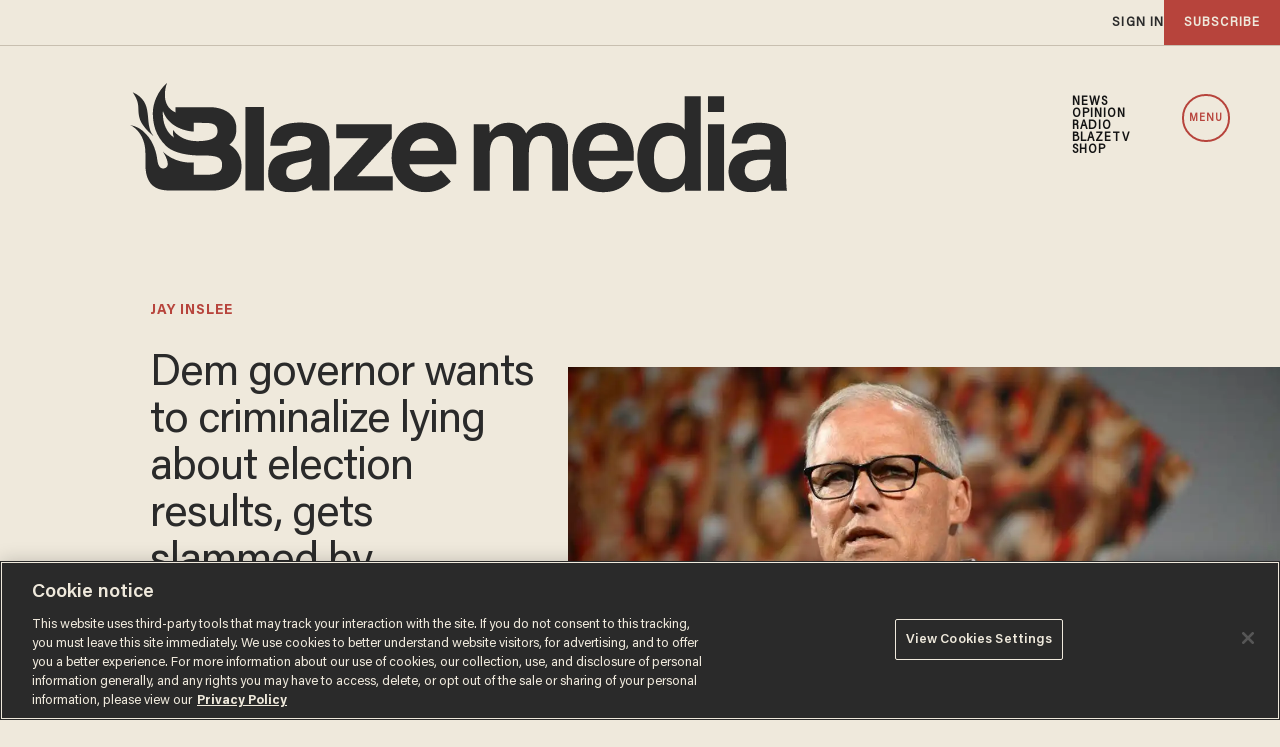

--- FILE ---
content_type: text/html; charset=utf-8
request_url: https://www.google.com/recaptcha/api2/anchor?ar=1&k=6Lf8zqgoAAAAAFUUkcOQ6F63JUDRJdiz_4BCIDPj&co=aHR0cHM6Ly9saW5rLnRoZWJsYXplLmNvbTo0NDM.&hl=en&v=PoyoqOPhxBO7pBk68S4YbpHZ&size=invisible&anchor-ms=20000&execute-ms=30000&cb=ifwl77x253o7
body_size: 48753
content:
<!DOCTYPE HTML><html dir="ltr" lang="en"><head><meta http-equiv="Content-Type" content="text/html; charset=UTF-8">
<meta http-equiv="X-UA-Compatible" content="IE=edge">
<title>reCAPTCHA</title>
<style type="text/css">
/* cyrillic-ext */
@font-face {
  font-family: 'Roboto';
  font-style: normal;
  font-weight: 400;
  font-stretch: 100%;
  src: url(//fonts.gstatic.com/s/roboto/v48/KFO7CnqEu92Fr1ME7kSn66aGLdTylUAMa3GUBHMdazTgWw.woff2) format('woff2');
  unicode-range: U+0460-052F, U+1C80-1C8A, U+20B4, U+2DE0-2DFF, U+A640-A69F, U+FE2E-FE2F;
}
/* cyrillic */
@font-face {
  font-family: 'Roboto';
  font-style: normal;
  font-weight: 400;
  font-stretch: 100%;
  src: url(//fonts.gstatic.com/s/roboto/v48/KFO7CnqEu92Fr1ME7kSn66aGLdTylUAMa3iUBHMdazTgWw.woff2) format('woff2');
  unicode-range: U+0301, U+0400-045F, U+0490-0491, U+04B0-04B1, U+2116;
}
/* greek-ext */
@font-face {
  font-family: 'Roboto';
  font-style: normal;
  font-weight: 400;
  font-stretch: 100%;
  src: url(//fonts.gstatic.com/s/roboto/v48/KFO7CnqEu92Fr1ME7kSn66aGLdTylUAMa3CUBHMdazTgWw.woff2) format('woff2');
  unicode-range: U+1F00-1FFF;
}
/* greek */
@font-face {
  font-family: 'Roboto';
  font-style: normal;
  font-weight: 400;
  font-stretch: 100%;
  src: url(//fonts.gstatic.com/s/roboto/v48/KFO7CnqEu92Fr1ME7kSn66aGLdTylUAMa3-UBHMdazTgWw.woff2) format('woff2');
  unicode-range: U+0370-0377, U+037A-037F, U+0384-038A, U+038C, U+038E-03A1, U+03A3-03FF;
}
/* math */
@font-face {
  font-family: 'Roboto';
  font-style: normal;
  font-weight: 400;
  font-stretch: 100%;
  src: url(//fonts.gstatic.com/s/roboto/v48/KFO7CnqEu92Fr1ME7kSn66aGLdTylUAMawCUBHMdazTgWw.woff2) format('woff2');
  unicode-range: U+0302-0303, U+0305, U+0307-0308, U+0310, U+0312, U+0315, U+031A, U+0326-0327, U+032C, U+032F-0330, U+0332-0333, U+0338, U+033A, U+0346, U+034D, U+0391-03A1, U+03A3-03A9, U+03B1-03C9, U+03D1, U+03D5-03D6, U+03F0-03F1, U+03F4-03F5, U+2016-2017, U+2034-2038, U+203C, U+2040, U+2043, U+2047, U+2050, U+2057, U+205F, U+2070-2071, U+2074-208E, U+2090-209C, U+20D0-20DC, U+20E1, U+20E5-20EF, U+2100-2112, U+2114-2115, U+2117-2121, U+2123-214F, U+2190, U+2192, U+2194-21AE, U+21B0-21E5, U+21F1-21F2, U+21F4-2211, U+2213-2214, U+2216-22FF, U+2308-230B, U+2310, U+2319, U+231C-2321, U+2336-237A, U+237C, U+2395, U+239B-23B7, U+23D0, U+23DC-23E1, U+2474-2475, U+25AF, U+25B3, U+25B7, U+25BD, U+25C1, U+25CA, U+25CC, U+25FB, U+266D-266F, U+27C0-27FF, U+2900-2AFF, U+2B0E-2B11, U+2B30-2B4C, U+2BFE, U+3030, U+FF5B, U+FF5D, U+1D400-1D7FF, U+1EE00-1EEFF;
}
/* symbols */
@font-face {
  font-family: 'Roboto';
  font-style: normal;
  font-weight: 400;
  font-stretch: 100%;
  src: url(//fonts.gstatic.com/s/roboto/v48/KFO7CnqEu92Fr1ME7kSn66aGLdTylUAMaxKUBHMdazTgWw.woff2) format('woff2');
  unicode-range: U+0001-000C, U+000E-001F, U+007F-009F, U+20DD-20E0, U+20E2-20E4, U+2150-218F, U+2190, U+2192, U+2194-2199, U+21AF, U+21E6-21F0, U+21F3, U+2218-2219, U+2299, U+22C4-22C6, U+2300-243F, U+2440-244A, U+2460-24FF, U+25A0-27BF, U+2800-28FF, U+2921-2922, U+2981, U+29BF, U+29EB, U+2B00-2BFF, U+4DC0-4DFF, U+FFF9-FFFB, U+10140-1018E, U+10190-1019C, U+101A0, U+101D0-101FD, U+102E0-102FB, U+10E60-10E7E, U+1D2C0-1D2D3, U+1D2E0-1D37F, U+1F000-1F0FF, U+1F100-1F1AD, U+1F1E6-1F1FF, U+1F30D-1F30F, U+1F315, U+1F31C, U+1F31E, U+1F320-1F32C, U+1F336, U+1F378, U+1F37D, U+1F382, U+1F393-1F39F, U+1F3A7-1F3A8, U+1F3AC-1F3AF, U+1F3C2, U+1F3C4-1F3C6, U+1F3CA-1F3CE, U+1F3D4-1F3E0, U+1F3ED, U+1F3F1-1F3F3, U+1F3F5-1F3F7, U+1F408, U+1F415, U+1F41F, U+1F426, U+1F43F, U+1F441-1F442, U+1F444, U+1F446-1F449, U+1F44C-1F44E, U+1F453, U+1F46A, U+1F47D, U+1F4A3, U+1F4B0, U+1F4B3, U+1F4B9, U+1F4BB, U+1F4BF, U+1F4C8-1F4CB, U+1F4D6, U+1F4DA, U+1F4DF, U+1F4E3-1F4E6, U+1F4EA-1F4ED, U+1F4F7, U+1F4F9-1F4FB, U+1F4FD-1F4FE, U+1F503, U+1F507-1F50B, U+1F50D, U+1F512-1F513, U+1F53E-1F54A, U+1F54F-1F5FA, U+1F610, U+1F650-1F67F, U+1F687, U+1F68D, U+1F691, U+1F694, U+1F698, U+1F6AD, U+1F6B2, U+1F6B9-1F6BA, U+1F6BC, U+1F6C6-1F6CF, U+1F6D3-1F6D7, U+1F6E0-1F6EA, U+1F6F0-1F6F3, U+1F6F7-1F6FC, U+1F700-1F7FF, U+1F800-1F80B, U+1F810-1F847, U+1F850-1F859, U+1F860-1F887, U+1F890-1F8AD, U+1F8B0-1F8BB, U+1F8C0-1F8C1, U+1F900-1F90B, U+1F93B, U+1F946, U+1F984, U+1F996, U+1F9E9, U+1FA00-1FA6F, U+1FA70-1FA7C, U+1FA80-1FA89, U+1FA8F-1FAC6, U+1FACE-1FADC, U+1FADF-1FAE9, U+1FAF0-1FAF8, U+1FB00-1FBFF;
}
/* vietnamese */
@font-face {
  font-family: 'Roboto';
  font-style: normal;
  font-weight: 400;
  font-stretch: 100%;
  src: url(//fonts.gstatic.com/s/roboto/v48/KFO7CnqEu92Fr1ME7kSn66aGLdTylUAMa3OUBHMdazTgWw.woff2) format('woff2');
  unicode-range: U+0102-0103, U+0110-0111, U+0128-0129, U+0168-0169, U+01A0-01A1, U+01AF-01B0, U+0300-0301, U+0303-0304, U+0308-0309, U+0323, U+0329, U+1EA0-1EF9, U+20AB;
}
/* latin-ext */
@font-face {
  font-family: 'Roboto';
  font-style: normal;
  font-weight: 400;
  font-stretch: 100%;
  src: url(//fonts.gstatic.com/s/roboto/v48/KFO7CnqEu92Fr1ME7kSn66aGLdTylUAMa3KUBHMdazTgWw.woff2) format('woff2');
  unicode-range: U+0100-02BA, U+02BD-02C5, U+02C7-02CC, U+02CE-02D7, U+02DD-02FF, U+0304, U+0308, U+0329, U+1D00-1DBF, U+1E00-1E9F, U+1EF2-1EFF, U+2020, U+20A0-20AB, U+20AD-20C0, U+2113, U+2C60-2C7F, U+A720-A7FF;
}
/* latin */
@font-face {
  font-family: 'Roboto';
  font-style: normal;
  font-weight: 400;
  font-stretch: 100%;
  src: url(//fonts.gstatic.com/s/roboto/v48/KFO7CnqEu92Fr1ME7kSn66aGLdTylUAMa3yUBHMdazQ.woff2) format('woff2');
  unicode-range: U+0000-00FF, U+0131, U+0152-0153, U+02BB-02BC, U+02C6, U+02DA, U+02DC, U+0304, U+0308, U+0329, U+2000-206F, U+20AC, U+2122, U+2191, U+2193, U+2212, U+2215, U+FEFF, U+FFFD;
}
/* cyrillic-ext */
@font-face {
  font-family: 'Roboto';
  font-style: normal;
  font-weight: 500;
  font-stretch: 100%;
  src: url(//fonts.gstatic.com/s/roboto/v48/KFO7CnqEu92Fr1ME7kSn66aGLdTylUAMa3GUBHMdazTgWw.woff2) format('woff2');
  unicode-range: U+0460-052F, U+1C80-1C8A, U+20B4, U+2DE0-2DFF, U+A640-A69F, U+FE2E-FE2F;
}
/* cyrillic */
@font-face {
  font-family: 'Roboto';
  font-style: normal;
  font-weight: 500;
  font-stretch: 100%;
  src: url(//fonts.gstatic.com/s/roboto/v48/KFO7CnqEu92Fr1ME7kSn66aGLdTylUAMa3iUBHMdazTgWw.woff2) format('woff2');
  unicode-range: U+0301, U+0400-045F, U+0490-0491, U+04B0-04B1, U+2116;
}
/* greek-ext */
@font-face {
  font-family: 'Roboto';
  font-style: normal;
  font-weight: 500;
  font-stretch: 100%;
  src: url(//fonts.gstatic.com/s/roboto/v48/KFO7CnqEu92Fr1ME7kSn66aGLdTylUAMa3CUBHMdazTgWw.woff2) format('woff2');
  unicode-range: U+1F00-1FFF;
}
/* greek */
@font-face {
  font-family: 'Roboto';
  font-style: normal;
  font-weight: 500;
  font-stretch: 100%;
  src: url(//fonts.gstatic.com/s/roboto/v48/KFO7CnqEu92Fr1ME7kSn66aGLdTylUAMa3-UBHMdazTgWw.woff2) format('woff2');
  unicode-range: U+0370-0377, U+037A-037F, U+0384-038A, U+038C, U+038E-03A1, U+03A3-03FF;
}
/* math */
@font-face {
  font-family: 'Roboto';
  font-style: normal;
  font-weight: 500;
  font-stretch: 100%;
  src: url(//fonts.gstatic.com/s/roboto/v48/KFO7CnqEu92Fr1ME7kSn66aGLdTylUAMawCUBHMdazTgWw.woff2) format('woff2');
  unicode-range: U+0302-0303, U+0305, U+0307-0308, U+0310, U+0312, U+0315, U+031A, U+0326-0327, U+032C, U+032F-0330, U+0332-0333, U+0338, U+033A, U+0346, U+034D, U+0391-03A1, U+03A3-03A9, U+03B1-03C9, U+03D1, U+03D5-03D6, U+03F0-03F1, U+03F4-03F5, U+2016-2017, U+2034-2038, U+203C, U+2040, U+2043, U+2047, U+2050, U+2057, U+205F, U+2070-2071, U+2074-208E, U+2090-209C, U+20D0-20DC, U+20E1, U+20E5-20EF, U+2100-2112, U+2114-2115, U+2117-2121, U+2123-214F, U+2190, U+2192, U+2194-21AE, U+21B0-21E5, U+21F1-21F2, U+21F4-2211, U+2213-2214, U+2216-22FF, U+2308-230B, U+2310, U+2319, U+231C-2321, U+2336-237A, U+237C, U+2395, U+239B-23B7, U+23D0, U+23DC-23E1, U+2474-2475, U+25AF, U+25B3, U+25B7, U+25BD, U+25C1, U+25CA, U+25CC, U+25FB, U+266D-266F, U+27C0-27FF, U+2900-2AFF, U+2B0E-2B11, U+2B30-2B4C, U+2BFE, U+3030, U+FF5B, U+FF5D, U+1D400-1D7FF, U+1EE00-1EEFF;
}
/* symbols */
@font-face {
  font-family: 'Roboto';
  font-style: normal;
  font-weight: 500;
  font-stretch: 100%;
  src: url(//fonts.gstatic.com/s/roboto/v48/KFO7CnqEu92Fr1ME7kSn66aGLdTylUAMaxKUBHMdazTgWw.woff2) format('woff2');
  unicode-range: U+0001-000C, U+000E-001F, U+007F-009F, U+20DD-20E0, U+20E2-20E4, U+2150-218F, U+2190, U+2192, U+2194-2199, U+21AF, U+21E6-21F0, U+21F3, U+2218-2219, U+2299, U+22C4-22C6, U+2300-243F, U+2440-244A, U+2460-24FF, U+25A0-27BF, U+2800-28FF, U+2921-2922, U+2981, U+29BF, U+29EB, U+2B00-2BFF, U+4DC0-4DFF, U+FFF9-FFFB, U+10140-1018E, U+10190-1019C, U+101A0, U+101D0-101FD, U+102E0-102FB, U+10E60-10E7E, U+1D2C0-1D2D3, U+1D2E0-1D37F, U+1F000-1F0FF, U+1F100-1F1AD, U+1F1E6-1F1FF, U+1F30D-1F30F, U+1F315, U+1F31C, U+1F31E, U+1F320-1F32C, U+1F336, U+1F378, U+1F37D, U+1F382, U+1F393-1F39F, U+1F3A7-1F3A8, U+1F3AC-1F3AF, U+1F3C2, U+1F3C4-1F3C6, U+1F3CA-1F3CE, U+1F3D4-1F3E0, U+1F3ED, U+1F3F1-1F3F3, U+1F3F5-1F3F7, U+1F408, U+1F415, U+1F41F, U+1F426, U+1F43F, U+1F441-1F442, U+1F444, U+1F446-1F449, U+1F44C-1F44E, U+1F453, U+1F46A, U+1F47D, U+1F4A3, U+1F4B0, U+1F4B3, U+1F4B9, U+1F4BB, U+1F4BF, U+1F4C8-1F4CB, U+1F4D6, U+1F4DA, U+1F4DF, U+1F4E3-1F4E6, U+1F4EA-1F4ED, U+1F4F7, U+1F4F9-1F4FB, U+1F4FD-1F4FE, U+1F503, U+1F507-1F50B, U+1F50D, U+1F512-1F513, U+1F53E-1F54A, U+1F54F-1F5FA, U+1F610, U+1F650-1F67F, U+1F687, U+1F68D, U+1F691, U+1F694, U+1F698, U+1F6AD, U+1F6B2, U+1F6B9-1F6BA, U+1F6BC, U+1F6C6-1F6CF, U+1F6D3-1F6D7, U+1F6E0-1F6EA, U+1F6F0-1F6F3, U+1F6F7-1F6FC, U+1F700-1F7FF, U+1F800-1F80B, U+1F810-1F847, U+1F850-1F859, U+1F860-1F887, U+1F890-1F8AD, U+1F8B0-1F8BB, U+1F8C0-1F8C1, U+1F900-1F90B, U+1F93B, U+1F946, U+1F984, U+1F996, U+1F9E9, U+1FA00-1FA6F, U+1FA70-1FA7C, U+1FA80-1FA89, U+1FA8F-1FAC6, U+1FACE-1FADC, U+1FADF-1FAE9, U+1FAF0-1FAF8, U+1FB00-1FBFF;
}
/* vietnamese */
@font-face {
  font-family: 'Roboto';
  font-style: normal;
  font-weight: 500;
  font-stretch: 100%;
  src: url(//fonts.gstatic.com/s/roboto/v48/KFO7CnqEu92Fr1ME7kSn66aGLdTylUAMa3OUBHMdazTgWw.woff2) format('woff2');
  unicode-range: U+0102-0103, U+0110-0111, U+0128-0129, U+0168-0169, U+01A0-01A1, U+01AF-01B0, U+0300-0301, U+0303-0304, U+0308-0309, U+0323, U+0329, U+1EA0-1EF9, U+20AB;
}
/* latin-ext */
@font-face {
  font-family: 'Roboto';
  font-style: normal;
  font-weight: 500;
  font-stretch: 100%;
  src: url(//fonts.gstatic.com/s/roboto/v48/KFO7CnqEu92Fr1ME7kSn66aGLdTylUAMa3KUBHMdazTgWw.woff2) format('woff2');
  unicode-range: U+0100-02BA, U+02BD-02C5, U+02C7-02CC, U+02CE-02D7, U+02DD-02FF, U+0304, U+0308, U+0329, U+1D00-1DBF, U+1E00-1E9F, U+1EF2-1EFF, U+2020, U+20A0-20AB, U+20AD-20C0, U+2113, U+2C60-2C7F, U+A720-A7FF;
}
/* latin */
@font-face {
  font-family: 'Roboto';
  font-style: normal;
  font-weight: 500;
  font-stretch: 100%;
  src: url(//fonts.gstatic.com/s/roboto/v48/KFO7CnqEu92Fr1ME7kSn66aGLdTylUAMa3yUBHMdazQ.woff2) format('woff2');
  unicode-range: U+0000-00FF, U+0131, U+0152-0153, U+02BB-02BC, U+02C6, U+02DA, U+02DC, U+0304, U+0308, U+0329, U+2000-206F, U+20AC, U+2122, U+2191, U+2193, U+2212, U+2215, U+FEFF, U+FFFD;
}
/* cyrillic-ext */
@font-face {
  font-family: 'Roboto';
  font-style: normal;
  font-weight: 900;
  font-stretch: 100%;
  src: url(//fonts.gstatic.com/s/roboto/v48/KFO7CnqEu92Fr1ME7kSn66aGLdTylUAMa3GUBHMdazTgWw.woff2) format('woff2');
  unicode-range: U+0460-052F, U+1C80-1C8A, U+20B4, U+2DE0-2DFF, U+A640-A69F, U+FE2E-FE2F;
}
/* cyrillic */
@font-face {
  font-family: 'Roboto';
  font-style: normal;
  font-weight: 900;
  font-stretch: 100%;
  src: url(//fonts.gstatic.com/s/roboto/v48/KFO7CnqEu92Fr1ME7kSn66aGLdTylUAMa3iUBHMdazTgWw.woff2) format('woff2');
  unicode-range: U+0301, U+0400-045F, U+0490-0491, U+04B0-04B1, U+2116;
}
/* greek-ext */
@font-face {
  font-family: 'Roboto';
  font-style: normal;
  font-weight: 900;
  font-stretch: 100%;
  src: url(//fonts.gstatic.com/s/roboto/v48/KFO7CnqEu92Fr1ME7kSn66aGLdTylUAMa3CUBHMdazTgWw.woff2) format('woff2');
  unicode-range: U+1F00-1FFF;
}
/* greek */
@font-face {
  font-family: 'Roboto';
  font-style: normal;
  font-weight: 900;
  font-stretch: 100%;
  src: url(//fonts.gstatic.com/s/roboto/v48/KFO7CnqEu92Fr1ME7kSn66aGLdTylUAMa3-UBHMdazTgWw.woff2) format('woff2');
  unicode-range: U+0370-0377, U+037A-037F, U+0384-038A, U+038C, U+038E-03A1, U+03A3-03FF;
}
/* math */
@font-face {
  font-family: 'Roboto';
  font-style: normal;
  font-weight: 900;
  font-stretch: 100%;
  src: url(//fonts.gstatic.com/s/roboto/v48/KFO7CnqEu92Fr1ME7kSn66aGLdTylUAMawCUBHMdazTgWw.woff2) format('woff2');
  unicode-range: U+0302-0303, U+0305, U+0307-0308, U+0310, U+0312, U+0315, U+031A, U+0326-0327, U+032C, U+032F-0330, U+0332-0333, U+0338, U+033A, U+0346, U+034D, U+0391-03A1, U+03A3-03A9, U+03B1-03C9, U+03D1, U+03D5-03D6, U+03F0-03F1, U+03F4-03F5, U+2016-2017, U+2034-2038, U+203C, U+2040, U+2043, U+2047, U+2050, U+2057, U+205F, U+2070-2071, U+2074-208E, U+2090-209C, U+20D0-20DC, U+20E1, U+20E5-20EF, U+2100-2112, U+2114-2115, U+2117-2121, U+2123-214F, U+2190, U+2192, U+2194-21AE, U+21B0-21E5, U+21F1-21F2, U+21F4-2211, U+2213-2214, U+2216-22FF, U+2308-230B, U+2310, U+2319, U+231C-2321, U+2336-237A, U+237C, U+2395, U+239B-23B7, U+23D0, U+23DC-23E1, U+2474-2475, U+25AF, U+25B3, U+25B7, U+25BD, U+25C1, U+25CA, U+25CC, U+25FB, U+266D-266F, U+27C0-27FF, U+2900-2AFF, U+2B0E-2B11, U+2B30-2B4C, U+2BFE, U+3030, U+FF5B, U+FF5D, U+1D400-1D7FF, U+1EE00-1EEFF;
}
/* symbols */
@font-face {
  font-family: 'Roboto';
  font-style: normal;
  font-weight: 900;
  font-stretch: 100%;
  src: url(//fonts.gstatic.com/s/roboto/v48/KFO7CnqEu92Fr1ME7kSn66aGLdTylUAMaxKUBHMdazTgWw.woff2) format('woff2');
  unicode-range: U+0001-000C, U+000E-001F, U+007F-009F, U+20DD-20E0, U+20E2-20E4, U+2150-218F, U+2190, U+2192, U+2194-2199, U+21AF, U+21E6-21F0, U+21F3, U+2218-2219, U+2299, U+22C4-22C6, U+2300-243F, U+2440-244A, U+2460-24FF, U+25A0-27BF, U+2800-28FF, U+2921-2922, U+2981, U+29BF, U+29EB, U+2B00-2BFF, U+4DC0-4DFF, U+FFF9-FFFB, U+10140-1018E, U+10190-1019C, U+101A0, U+101D0-101FD, U+102E0-102FB, U+10E60-10E7E, U+1D2C0-1D2D3, U+1D2E0-1D37F, U+1F000-1F0FF, U+1F100-1F1AD, U+1F1E6-1F1FF, U+1F30D-1F30F, U+1F315, U+1F31C, U+1F31E, U+1F320-1F32C, U+1F336, U+1F378, U+1F37D, U+1F382, U+1F393-1F39F, U+1F3A7-1F3A8, U+1F3AC-1F3AF, U+1F3C2, U+1F3C4-1F3C6, U+1F3CA-1F3CE, U+1F3D4-1F3E0, U+1F3ED, U+1F3F1-1F3F3, U+1F3F5-1F3F7, U+1F408, U+1F415, U+1F41F, U+1F426, U+1F43F, U+1F441-1F442, U+1F444, U+1F446-1F449, U+1F44C-1F44E, U+1F453, U+1F46A, U+1F47D, U+1F4A3, U+1F4B0, U+1F4B3, U+1F4B9, U+1F4BB, U+1F4BF, U+1F4C8-1F4CB, U+1F4D6, U+1F4DA, U+1F4DF, U+1F4E3-1F4E6, U+1F4EA-1F4ED, U+1F4F7, U+1F4F9-1F4FB, U+1F4FD-1F4FE, U+1F503, U+1F507-1F50B, U+1F50D, U+1F512-1F513, U+1F53E-1F54A, U+1F54F-1F5FA, U+1F610, U+1F650-1F67F, U+1F687, U+1F68D, U+1F691, U+1F694, U+1F698, U+1F6AD, U+1F6B2, U+1F6B9-1F6BA, U+1F6BC, U+1F6C6-1F6CF, U+1F6D3-1F6D7, U+1F6E0-1F6EA, U+1F6F0-1F6F3, U+1F6F7-1F6FC, U+1F700-1F7FF, U+1F800-1F80B, U+1F810-1F847, U+1F850-1F859, U+1F860-1F887, U+1F890-1F8AD, U+1F8B0-1F8BB, U+1F8C0-1F8C1, U+1F900-1F90B, U+1F93B, U+1F946, U+1F984, U+1F996, U+1F9E9, U+1FA00-1FA6F, U+1FA70-1FA7C, U+1FA80-1FA89, U+1FA8F-1FAC6, U+1FACE-1FADC, U+1FADF-1FAE9, U+1FAF0-1FAF8, U+1FB00-1FBFF;
}
/* vietnamese */
@font-face {
  font-family: 'Roboto';
  font-style: normal;
  font-weight: 900;
  font-stretch: 100%;
  src: url(//fonts.gstatic.com/s/roboto/v48/KFO7CnqEu92Fr1ME7kSn66aGLdTylUAMa3OUBHMdazTgWw.woff2) format('woff2');
  unicode-range: U+0102-0103, U+0110-0111, U+0128-0129, U+0168-0169, U+01A0-01A1, U+01AF-01B0, U+0300-0301, U+0303-0304, U+0308-0309, U+0323, U+0329, U+1EA0-1EF9, U+20AB;
}
/* latin-ext */
@font-face {
  font-family: 'Roboto';
  font-style: normal;
  font-weight: 900;
  font-stretch: 100%;
  src: url(//fonts.gstatic.com/s/roboto/v48/KFO7CnqEu92Fr1ME7kSn66aGLdTylUAMa3KUBHMdazTgWw.woff2) format('woff2');
  unicode-range: U+0100-02BA, U+02BD-02C5, U+02C7-02CC, U+02CE-02D7, U+02DD-02FF, U+0304, U+0308, U+0329, U+1D00-1DBF, U+1E00-1E9F, U+1EF2-1EFF, U+2020, U+20A0-20AB, U+20AD-20C0, U+2113, U+2C60-2C7F, U+A720-A7FF;
}
/* latin */
@font-face {
  font-family: 'Roboto';
  font-style: normal;
  font-weight: 900;
  font-stretch: 100%;
  src: url(//fonts.gstatic.com/s/roboto/v48/KFO7CnqEu92Fr1ME7kSn66aGLdTylUAMa3yUBHMdazQ.woff2) format('woff2');
  unicode-range: U+0000-00FF, U+0131, U+0152-0153, U+02BB-02BC, U+02C6, U+02DA, U+02DC, U+0304, U+0308, U+0329, U+2000-206F, U+20AC, U+2122, U+2191, U+2193, U+2212, U+2215, U+FEFF, U+FFFD;
}

</style>
<link rel="stylesheet" type="text/css" href="https://www.gstatic.com/recaptcha/releases/PoyoqOPhxBO7pBk68S4YbpHZ/styles__ltr.css">
<script nonce="DSk93P6OMokvwhFKC00Jxw" type="text/javascript">window['__recaptcha_api'] = 'https://www.google.com/recaptcha/api2/';</script>
<script type="text/javascript" src="https://www.gstatic.com/recaptcha/releases/PoyoqOPhxBO7pBk68S4YbpHZ/recaptcha__en.js" nonce="DSk93P6OMokvwhFKC00Jxw">
      
    </script></head>
<body><div id="rc-anchor-alert" class="rc-anchor-alert"></div>
<input type="hidden" id="recaptcha-token" value="[base64]">
<script type="text/javascript" nonce="DSk93P6OMokvwhFKC00Jxw">
      recaptcha.anchor.Main.init("[\x22ainput\x22,[\x22bgdata\x22,\x22\x22,\[base64]/[base64]/[base64]/ZyhXLGgpOnEoW04sMjEsbF0sVywwKSxoKSxmYWxzZSxmYWxzZSl9Y2F0Y2goayl7RygzNTgsVyk/[base64]/[base64]/[base64]/[base64]/[base64]/[base64]/[base64]/bmV3IEJbT10oRFswXSk6dz09Mj9uZXcgQltPXShEWzBdLERbMV0pOnc9PTM/bmV3IEJbT10oRFswXSxEWzFdLERbMl0pOnc9PTQ/[base64]/[base64]/[base64]/[base64]/[base64]\\u003d\x22,\[base64]\\u003d\\u003d\x22,\x22wpDClcKeczU+wpzCkF/[base64]/w6k6w7Q6DzXCrBfDhWkjw5HCvTBCC8Oxwrsgwp5ECMKbw6zCtcOIPsK9wr7DuA3CmjXCnDbDlsKOASUuwpRxWXIjwq7DonouIhvCk8KOO8KXNUXDhsOER8O/aMKmQ2XDhiXCrMOATUsmRcOqc8KRwpfDi3/Ds04dwqrDhMOTbcOhw53CjFnDicODw67DhMKALsODwoHDoRRxw5ByI8KLw7PDmXdgc23DiD1Nw6/CjsKAVsO1w5zDkcKqCMK0w4JxTMOhSsKqIcK7GUYgwplCwot+woRvwpnDhmRowoxRQVvClEwzwqLDisOUGQ0ff3FQWSLDhMOFwonDoj5Ow6kgHypzAnBHwqM9W1QSIU0ECk/ChDt5w6nDpx7CncKrw53CqXx7LmkSwpDDiELCpMOrw6Z/w6xdw7XDnMKawoMvXCjCh8K3wr01woRnwqvCicKGw4rDo0VXexhaw6xVLlohVArDn8KuwrtVS3dGRXM/wq3CsHTDt2zDuBrCuC/Dl8KdXjo6w4vDug15w6/Ci8OIAQ/Dm8OHfcKhwpJnfMKYw7RFCg7DsH7Dq1bDlEpqwolhw7cBdcKxw6k1wrpBIitYw7XCpg/DkkU/[base64]/DgX3Cu8K3eFc/GAbDj8K9F8OIwpfDl8KSZATCnQXDsUtGw7LChsO/w6YXwrPCtW7Dq3LDkzVZR0ImE8Kea8OPVsOnw4IkwrEJDQrDrGcMw4dvB2LDoMO9wpR1bMK3wocVSVtGwrxFw4Y6dsOGfRjDom8sfMOvBBAZYMKwwqgcw5fDgsOCWw7DixzDkS7ClcO5Mz7ChMOuw6vDsn/CnsOjwpXDmwtYw47ClsOmMSBNw6UZw406Li7DlF1TEsO1wptOwrrDlS1HwrVGd8OrRsKDwqnCj8K+wpXCkVkkwoB1wqPCosOawpLDqVDDh8K2NMKFwqPClyt6E3sKJiHCscKHwqxHw6IHwooVPMK/EsKewpLCuQXCsD4jw5l5MFHDgcKkwqV+RkYmAcOVwr4YVcOyYmo6w50ywo1bNX3CusOzw6rCn8OfHT53w4XDicKlwrzDhDXDlTLDkmLDo8O7w7hsw5QMw7HDkz3CqAkpwq8CeSjDuMKbGTPDoMO2EgPCmsOiaMKyb0/[base64]/DgcOGwoPDu8OAw4bCuXtVQ8KcwrsSeQIlw6zDlDDDucKdw5DCosOjccKQwpTChMKLwrfCpShcwq8CXcOowoFWwoJYw6TDmcOfD2vCpAnClTZFw4c5FcKWw4jDucOhYsK4w4rDj8KNwq1JNi/Ck8KMwpnDqsKOPHnDvQVqwpPDrjJ8w7jCiHLCo1ZXZmpLX8OIHFZZQk/CvWDCrcOdwqnCi8ObDX7ClUzCuAA8VyLCg8Oyw6pXw7tPwrQzwoRrYBTCpFbDkcOCd8OMJMO3QT8/woXCgicOwofCgGvCp8OlbcOsZw3DkcOUw63DicOIw4gkw5PCosOywqLCkFBPwrFQGV/DkMKLw6jCksKDfwlXZCk6wrZ6RcKJwqMfOsO5wqrCssOewrjDq8Oww51Nw53CpcO2w6xvw6hFwrDCslMXE8KGOH9LwpvDuMOEwppcw4Z9w5TDoTsEQ8KaS8OEO1J9FG0tfVYCXQXDsjjDvQTCuMKzwoEywrnDuMOJRHAzYiJBwrVuIMOvwo/[base64]/VzPCs8Knw7xBIsKEacOaTj5yw6R9wp/CuSrCjsK0w5PDvcKZw7PDuBo0wpzCjGUvwq3DocKNQsKiw63CkcK3VnfDgMKSY8KmLMKuw7JxC8O9QHjDg8K+CSLDvcO2wofDiMO4HMKCw67DpXXCtsOiXMKMwpUjJyPDs8OzGsOIwoBAwqA5w4AmFMKYcWFawoVcw5MqKMK7w47DiWAsbMOQbwx/wrXDhMOowrxOw4cXw6wXwrDDg8KcY8OVOsOGwoNAwozCjX7CsMO/HkpiZsOZOcKGXmlsXULCqMOkVMO/[base64]/[base64]/[base64]/Dnm7CkgnCkBo/[base64]/wo7DhTbDpMOrRMOVwqQKEXDCuS7CrMOgw6fDuMK8woHCkznClcKtwoQTRsOgUcKZQFApw59kw7gwZEATBsKLXDjDvwXCr8O2awfCjDDDnWsiFcOWwo3CvsOAw7Zhw4k9w7Z2e8OAUcK0ScKNw4sIQsKFwpQ/CBvCvcKTScKJwqfCv8OuNsKQABzCtnZmw69CdSXCqAI5JsKCwpLCpUHDkjNwBcOkRXvCkjXDhcOIRcOZw7XDq1tyRcOvN8Kmwr1Swp7Du3HDvD45w6PDosKDXsO6F8OZw5ZnwpxZdcOfAnYhw5AJIx3DhsOpw55XG8OQwo/DnUdxP8OrwrbDm8OCw7TDnXAhWMKJVMKrwqgyYngUw5wEwozDhMK1woEbWz/[base64]/[base64]/CjcKJwpJySMOOwrDCrAcnwprDi8O7bHTCuB4FQyTCuA/CqsOaw7VFcgvCl37Cq8OFw547w5vDlHPDjT5fwqjCpSPCncOxHkE+LmvCnBnDg8OTwpHClsKeR13CgHHDosOGRcOzw4fChxVhw48SZMKHbwdrdsOhw4oQwo/DpElnRcKqKz9Qw6DDkMKswoLDtcKrwoDCksKgw650FcK8wpdTwrrCg8KhI2osw7DDhMKhwqXChcO4a8KYw60eBgl+w6A3wqtQPEIuw6UoL8KdwqUAJDbDoh1aZHbDhcKpw7LDm8Kow6hANxHCsCHDqx/CnsOXcifCtCjCkcKcw7l8wpPDk8KMYsK5wqoSHBFiw5fDkcKFXzlbO8O8VcOqOmjCi8O6w4JXDsOUMAggw4zCs8OKUcOVw7bCmWPCgRgjSBZ/IlfDlMKHw5bClmo2WcOKOcO+w6DCvcORAMO6w5h5PMOTwpU6wodtwpXCgsK+NsOhwpbDh8KBKsOuw7nDvMObw7/Dn2bDri1Mw4lvKMKpwpfCsMKLeMKYw6XDpcOkAT5hw6TCtsOxOcK2WMKkwr4IDcOJJ8KWw7BuQsOFeChyw4XCr8O/AWx5L8Kcw5fDsShXCivDgMO4RMOKGV9RQ0rDjsO0NyF6PWYLIMOgbXPDncK/VMKXI8KAwqXCvMOfKCTChngxw6jDhsOGw6/ClcO7RQzDlUXDn8OewocpZgLDjsOew7nCm8KVLMKqw58HNk3CpWFhDBXDi8OoQQTCsVTDkFlBwrcrBxzCvlR2w5LDvFVxwprCvMKlwofCjBDDpcOSw7ofwqfCicOjw6YuwpF/wojDrEvCn8OXBFtLW8KlFisxS8OJw5vCsMOyw53DgsK8wpLCmMOxFULCpMO2woXDt8KtHUEwwoVaPi8AMMOvL8KdTMO0wp4Lw7A6JU0rw7vDggwKwqIHwrbCqUsVw4jCh8Ovwp3DuyZfKH9nNi/[base64]/SsKUwqrColh3w73CucOzw5J0BMOWPkHCtsK8MXlzwoTCuihCA8OkwrFZfMKaw4dVwos5w4Ybw7QFeMKvw6vCrsK6wpjDu8KVDm3DoGDDk2XCuTcVwrfDqQd8OsKow6F8S8KcMRl/HDBEJcOswqjDu8Olw6HCn8KVCcOdN15iKMOdbCgjw5HDpMKPw7DCjMOFwq8iw6gcdcOGwpfCii/[base64]/CoMOzJTzDmMO2wqE9woTDosOnwojCk8Oww5TCtcOxwrfCh8KnC8OeQ8KIwojDhV9Rw6nCgiMSJcOKTFtlNsOyw4wPwpwRw6jCocOrN0IlwoIwcMKKwroDw4XCv2/CrnzCsHITwofCmgx8w4ZWFk7CskzDm8KnP8OLY24vZcKiOMKsbm/DtD/DusKrPDXCrsOewoDCiH5UfMOeNsKww4ASJMONw5fCtk4pw4zCi8OeYybDsxTCm8KSw4vDkCXDk2UkS8K6PiLDkVDCusOQw5cqf8KASQc2GsKjw63CoXHDicOYBcKHwrTDlcK4wps+Qz/CtB7DsCAdwr5qwrDDksKQw7jCu8Kpw7PDrQhpYcKNeksiZG/Dj0ELwpPDln7CqHHCpcO/wotsw501D8KZZ8OmGMKbw6xrYBPDl8Ouw6l1QcOYdxXCq8K4wojDlcOEeEnCsBUATsKZwrrCn3PCvi/[base64]/ClMONJUfCpzpJXnvCkHfCnWABwpluw67Dn8Kpw5jDsnXDsMKTw6/CqMOSw4hNK8OSOsO7N2JKa2UIWMOmw4NYwp4hwowAw59sw6dvw7UDw4vDvMOkXRdwwpdASSbDnsOCRMK1w7fCqcKkDsOrCC/[base64]/w4tDw4LDrS7ChUzCmCTDmcOUKMKHGCh+GDJhQ8K0PsOFNMKhF2kvw4/Cj1fDicOIUsKHwrXCscO3wqhAZcK+wp/CnynCt8KDwo3CqAVTwr9Nw63CvMKRwq3Cl0XDuxs9wqnCjcOQw5sewrXDiywcwpDCkG9KIMOEb8Ovw7N/wqpzw4DCocOHFTFSw68Mw6zCo2XCgWjDq0zDlWAFw69HQcOAdErDhEY8eHMEX8KRwq3CmBNOw6zDocO9w7HDiVVCGAE3w6zDp13Dn0B+OQRHH8KCwoUbfMOLw4rDmUEibcOOwqnCg8K4aMO3KcODwodiR8KxAgoaWcOvwr/CpcKkwrAhw7kORzTCmSHDvcKDwrfDscKiNQN9V1wtK0fDgk/ChhHDkxFawojCjmjCuS/ChcOCw5wGwpAlEmJlEMO6w6vDrzdfwo/[base64]/ClBMtJsKTTHrDgsKQwrrCsjXDpxfCtsKvXE1IwpXCmhHChl/CriZWB8KifcOeDWjDgsKAwqjDhMKkQgLChE4/I8ONM8OlwrllwrbCu8OzK8Osw7LDiXTCtxLClG0tS8KgWx03w5vCnQlHT8O/[base64]/DkMOmwqM0woQSw57Duy4jwp7Cp1fDi8K3wo8Lw4nCpMKWDnnCiMOcSlDDqUrDuMKTCi/Dk8Omw4XDmgcGw7IswqJrFMKwU15zf3YBw5FWw6DDsF4FEsOJKMKMKMOtwrrCpMKKNDzCisKpccK2KMOqwp0Zw68uwrTDrcOGwqxIwozDq8OIwoA+wpbDtVLCiTECwrgzwo9Ew5nDnypYXcKkw7fDrMObSVgWHcKCw7Rjw5bChHs5wp/DtcOUwr3DnsKbwq7CosOxPMO8wqRjwrIVwqNCw53CpjYYw6LCoh/[base64]/[base64]/Co8O6MsKrdGwFwrbDmGA1wpgkLMKywqHCglszw4EDDsKjw5XCqcOAwpbCrsK9DMOCcT1NSwvDgMOqw6g6wpZjCnMRw6XDplDCg8Ksw53CgMO0wqjCjcOIwpFTfMOaeFzClRHDp8KEwqReCsO8E27Ck3TDpsKOw5nCicKmGSXDlMKWUT3DvUBWdsKTwqXDo8K/[base64]/ChhHDnQHDpxZew6fCh8KFwoc0w7xOPlPCp8K9w6DDicOTRsOaIsO+woNOw54XfR/[base64]/CgMObSsKPwqLDjT/DqU8AC8KDwqPDg8K0dsKpwp5Ww7gZCHTCrsKhPwc8ehDCkgfDi8KIw5TCj8OOw6XCrsONMMKbwqnDmhzDqCbDvkYNwoLDlMKlc8KbDsKhHFlfwro2wrMvZT7DhTdLw4bClhrCuEBuwrvDmBzDvEFZw67DviQww5k5w4vDiAHCmQE3w5rCuGRAEW8veF/DhjQYFcO7SgXCp8OhGcKMwp1iM8KCwovClcOGw7nCmwjCi3UlOydOKnF9wrzDmiZJdDfCp052woXCvsOZw4hFPcOgwr/DtGs1PsKQQxbCkiDDhnNowpvDh8KFaDQawprDp2rClsOrEcKpw4cvwpcVw7sDccObQMKHw5jDlsOPSTJcwovDicOWw4NPbsK7w4HCuTvCqsOgw7kMwpXDrsK/wr3Cm8KdwpDDrsKxw6gKw4vCtcODM0MkYcOlworDsMOEwooNJH9uwq48cR7CpCLDnsO+w67CgcKVScKNcAXDuU8Nwpd4w49gwr/DkAnDtMODPDbDt1zCvcOjwovDmkXDh2/CjsKrwrlEGFPCvzIuw6tPwrVGwoZnJsO8UgtIw6TDmsK+w5LCsjnCvAzClU/CsErDpzFEX8O1I1htJsKdw7zDiCwnwrPCiQbDs8K5FcKxL33DucKsw6fCnwvDkBkuw77Cvi8qFG5jwqALEsOSPsKXw47ChkbCqTHCscK1eMKtExh+FQQEw4PDpcKaw5DDvUJCTQ3Dmx4uNcOHcAR6fxjClGbDogg3woIIwqIUYMKUwphlw5QDwqk/ccOHSjEoMhDDu3DCgzA9dQsVeTTDhsKaw5Y3w47DpsKKw7Nfwq/CqMK9IRxkwoDDog/[base64]/[base64]/[base64]/DpRjCmjTCpwF7UMK1woBwBiDCpMOjwpzCnRjCnMOQw4vDtUByBnnChhbDhcKlwpMow4rCo182wrDDqGkmw4LDok4+bsKqTcKLfcK9wo5zwqrDjsKOHiXDuTHDvW3CilrDtWrDokrCg1fCrMKHFsKgEsK6OMOdUVDCim9Mwr/CnXMxN0MRNzvDjX7CoDfChMK5cW1ywpJJwrJuw7nDo8OUe1oOw7nCq8KnwrrDq8KbwqjDs8OPdUHDmREQDcKLwrfDhkFPwp50bGfCihpyw6bCvcKjSS7ClcKIScOew5DDtzQaEcOawqXCgRhgLcOyw6QHw41Cw4XDgg3Djx8hEsODw485w68ew4Y1e8KpcS/Dg8KTw7AARcKhdMOWdE3Dm8OFcgc0w7plw53CmMK7cBfCvsKTa8OQYMKZQ8O2acK+NcOHwojClhB6wqh8Y8OFMcK/w7gBw4h+ecOxYsKPdcK1DMK+w7wpD0DCmmLDq8OEwonDq8OHY8KKwr/DicOUw7plC8KkKsKlw4cwwqZtw6Jpwq5ywq/DvcOtw6fDv25QfsKvAsKPw40RwozCi8KYw7gZQj9xw6XDvQJdCxnCjksnFsKuw4kUwr3Cvk1Swo/[base64]/CqsKAw7xgOE5Gwq7Dvz7CgcKVBkR/woPCusKIw7wRKQAXw6DDpH3CvMKRwp8Ba8KwBsKmwpzDtWjDkMOtwocawrkHB8OIw6o5YcKuwobClsKVwozCkETDt8KQwqpiwrBtwoUwJ8Ozw755w67CtgBQX0jDssOBwoUSRTk3w6PDjCrCrMK/w7Uiw57DuxXDm1xHFGDChHLDrk10AnrDsHHClsKlwqPDn8KTwqcIG8OvBsOawpHDsTrCiQjCtC3Dg0TDhn3Cs8Kuw6Zrwqcww7MvRw/[base64]/DscOrw7LDv8O/wqcLesO/w4sIcsOUwoTDtcKmwrpzTsKTwqwgwqPClCHChsKFwr1DMcK1ZmRGwqHCmMK8LMKnYn9FTMOgw55vJsK9ZsKpw5gLJRI8e8OdMsKzwpEsBsOKf8ORw5xuw5vDtjTDvsOrw5LCr07Cq8O2B13DvcKMGsKER8Ocwo/[base64]/CkABbGsKaZkXCunXDky/CjMKcesO2w5HCrMOzc8OFbEjCpsO5wrx3w4AufMOfwrvDumbCrMKZUVJbwrBOw67CtBjDoA7CgR05wrhUZBnCu8OLwp7DqsKJd8OLwrvCtgfDjT9yQA/CoQ51ZH5lwpLCpcOdd8Kfw7Y7wqrCiXHCs8KCBBvDrsKVwr7CmGx0w45HwoLCr2XDo8OMwq0cwrEsDDPDiQ/Ck8K/w4E5w53ChcKlwrnCjMKjJjg7wpTDrEVyAk/[base64]/bXluD8KqwoFRw6jCrHJjS1bDs1c5QcOjw4fDsMOhw5M1UsKFO8Odd8K9w6bCp1tVLsOGw7vDtVjDncOvfSYvwoPDsBUpFsO3fETCqMKLw4Qnwpd2wprDgQRow6DDosOaw7nDvHNkwp7DjsOdHnVCwoLCtsKXUcKewqtuc0hbw7oiwqXDjEwEwo/[base64]/R19ZS2E4KTXDhEM3w7rDgcOAZ8OrVMK7SQcvw4AAwojDp8OOwq99EcOKwqdxe8OCw7EFw6wIBhMmw5TCgsOOw6PCpcK8UMOow5YPwqvDuMOwwrtDwpEVwrTDiUwJSzbDgcKDQ8KLwpheGMOtcMOoUD/Dr8K3Kwscw5jCicKpXsO+CEPDvUzCq8KZVcOkL8OhX8Kxwpgmw43Dp3dcw4Y9bsOKw5TDqsOyVjRhw73CrsOeL8KbY2pkwoIzUMKdwrVyCsOwF8O4wpNMw6LCgH9GK8KZEcKMD2/DgMO4WsOQw4bCjAACMGxdCUgzXhYzw6HDnhF/ccKXw4nDvsOgw7bDhsOcTcOjwofDnsOMw5/DggxjVcKjaBvDk8OWw5gUw4DDvcOiJsKOZBvDhjzCl2puw7rCksKcw7sUGUQMB8OpO3rCtsOlwobDmHhieMOXfS3DnW5ewrvCusKcczTDtGxXw6bDix7Cvm5tflTDlxtwAj8ybsKSwrDDr2rDpcKccDkAwoJpw4fCiQ8YQ8KwOAnCpxsXw7rDq18RQcOGw6/CgAZLVhvDrMKAEhkoZlbDumgNwr4Rw5RpT1Nhwr0FDMOdLsKpPRlBPn17w6TDhMKHcW7DnnsMYzrCg1o/csO9VsOEw6xERwdgw7Qlw6nCuxDCkMK/wrBKZk3DksKicS3Csxt/woZGVmM1LTh5wobDvcO3w4HCncK8w6LDgXvCoHxFBcOiwo5qSMOPM0HCpjt0woLCs8KawrPDncOUw7rDqy3ClF/DjsOHwp8Mwp/[base64]/w5bClsKEw5ZjHsOuw7jCgsKzKzXDjHXCvsORM8OMcsOow4LDq8KmBSN/SAzCnkQKT8OrXcK3NEJ4AjYWw69xw7jCkMK0YittT8Kawq/DgMKeKMO/wrvDr8KDAVzDvkd6w603J1ZEw6pbw5DDhMKLLcKWXHYpRsKVwrIga2FmW2HCk8OVw44Lw4bDvwjDnVUeWFFFwqxWwobDrcO4wqATwoXCrhXCr8OZM8Olw6jCi8OtXxfDokHDrcO1wooHRyE8w6YKwo5ww6/CkVfDlw0YJ8KaVS9NwqfCq23ChMO1CcK3E8O7OMK5w4/ClMKYw6c6TD92w6XDlsOCw5HDjMKNw6wmRMKqd8KFwqxzwovDhiLCjMOGwpHDnVbDvkwhAD/DvcKcw5wvwpXDmWDCpsKGZsKFP8Olw7nDicOBwod/woDCnmzCs8K4wqXDljPChsO+BsOzS8OnbQ3CicK9a8KrM39Xwqljw7DDn1bDs8Opw6BSw6EpeG5Sw4vDvMOsw7/DvMOcwrPDtcKPw44VwohVP8KkUsOpw7/Cq8Kjw7vDlcOSw5Ygw7/[base64]/[base64]/[base64]/[base64]/[base64]/Du8KxfMOzWMOkU13DhkpXw7ARdcOAwozCuHRcwqk6WsK7EzbDosOow5xvwovCmXIqw6DCvEFUwpjDqxolwqQ6w4FKe27DiMOAeMOqw4IAwq/CtsKuw5TDlmjCh8KbScKbwqrDrMK4WcOewoLCsXLClsOQGgTDuWYsUsOFwrTCm8KxMzJzw4p6wokdRUofasKSwp3DgMKRw6/ClwrCscKGw41gPWvDv8K/ScOfwpvCsB9MwqvCs8O9w54jNMOCwqxwX8KlEybCvMOpCz7DpETCvCHDnnvCk8Oyw6oYwrPCt0FgDTpFw7DDnm/[base64]/[base64]/wp8mwo/DqVFAbVURwrZyLMK8LnonwpfCu3hdEhzCmsOVQMOPwr1Aw7DCoMOLe8OCw6rDscOQTFbDnsKATsK0w77DrFxKwpccw7zDhcKfQXArwqvDomoOw7rDikLCoz96bkbDvcKpwq/CjydYw5XDq8KSNm1zw6zDtw4YwrDDu3sdw7zChcKkbcKcw5Zuwoc2VcO9YD/[base64]/DjmhIF2gnLjUdJ8OkQ8KWw6rDs23CnkxWw7XDjDsbG2bCh1/Di8OuwqvCmjU/csO8wqkuw4Vww73CusKGw7U+H8OqLS1rwrBIw7zCocKsUS8qAwQTw4JYwqdbwqPChXfCjsKxwoEwAsKiwqLCrXTCvx7DnMKLWTXDlR1qBS/DvsKqTTB+OQnDpMOBeA1gb8OTw5dHPsOqw6zCiVLDu31/[base64]/[base64]/Dn8OQP8KqHkk0w6bDlHweXiwWw60wwpoGEMOoJsKsIxfDi8Kpf2fCkMO3B03DmsOQSgFUGWk1fcKIw4UXEW1Sw5BZFybCqQ40CC8YDlodeGXDi8OcwqHDmcObesOQWUjDvBnCjcKtVMK/w4PDvRE5MTQFwpjDi8OOekbDmsOxwqgRVsOIw5shwonCjybDj8O5eCJSM2wHbcKTBlANw4jDiQnCtXfCnkLCtcK1w6HDnkULYwQhw7nDh35xwp8jw7wAAsOdSgjDi8KAUsOOwq5yTcO+w6LDkcKgBGLCtsOcwqBCw7TCsMO4SjUTJcK9w4/DisK3wrp8AwxlGBlFwrPDssKNw77DucKResOYLsOKwrbDrMOXcG9rwpxkw5BufE1/w43Cv3jCsjtNasOVw5MVGQ8kw6XCuMKPBknDj0cyIDN2RsKRWMKuwqbDlsOxw7keEsOuwrnDgsOCw6opKUQ3SMK1w45KXsKsAhfCnFPDtX8cd8Okw6XDvVEcZlEIwr3CgHYPwq/DpFIyaX0ZB8OzYgdAw4DCqmfDkcKBesKtw53Cm2FHwqh9S0ouURHCqsOjw5dBwqPDgcOeClJLaMOecgDCil7DqsKKYB1fGHfCosKcJAFWJjoUw7Usw7jDjCLDncOZHsKgYUjDv8KZGCnDlMOZEho2w7XCklzDicOmwpDDjMK0w5IZw5/DocOqVBvDt1fDlkUgwo8rwp7CnGl/w6DCnB/CthJBw6rDuB0BCcO/w7vCvQLDghJswrgBw5bClMKzw4RATmRiIsOvG8K8KMOJw6BHw63CicK3w5wUEAo8EsKQWDUJOWchwpDDiQXCgjhRZUMgwpHCmDAIw5XCqVt4wrXDkHrDv8KpC8KeGA0OwpjDnMOgwrXDqMK9w7zDpsOjwpvDhsKYwoHDiU/Dg0w9w5dgwr7DiUDDvsKULFltYT0tw7YlYnh/wqcjOsKvEnxRcw7CnMKAw7zDkMKBwqNkw4ZDwp9dXGrDiGbCnMKsfgVZwq59WMOqdMKJw6gXSsK/w44AwoB5HWUMw6gvw78lecKIK2bCoxPClyJdw6TDpMKfwoDCicKaw4/DlhzCumXDg8OfZ8KTw4LCgMKHHcKmw7fCqiZ4w68xH8KBwpUswrN0w5vCkMKnbcKswoZyw4knZDPCs8OswrLDq0EIw4/Dk8OmGMOSwplgwo/[base64]/DcKMwo7DtsOGO1x4e8OTRcOqHcORwp1YWk9fwrsgw7EcdGIoBzHDqGtPDMKJRCgAcWl5w5JBB8K4w5zCkcOsATUuw79wCsKiIsOewp05eE7Dg21scMKkYSzDtMOVHcOCwqRDYcKEwpLDiiAww5IEw6JOR8KiHSrCqcOqF8O6wr/DmcKKwog3WiXCsGrDsxMJw4UJw6HCi8KKTXvDkcORMFXDusORa8KmeR/CgCVmw5FTwqjCkz4pJ8KIMB5zwoACbsKZwqLDjEDCtW/Dsj/CnMOOwrzDpcKkccO9WVAEw6dsdhZkS8OmY3fCvcOBJsKCw5VbOwrDkm96XXbDp8Kgw5AjVMK3QwtXw480w4QHwrI2wqHDjEjClsOzFDU7NMOVfsOOJMKCfU0KwrvDk2VSw5dle1fCosO/wrZkeU9dwoQtwrnCgcO1OMOVJXJpR1fDgMKQQ8OUMcOwXkpYA0bDlsOmV8O/w4DDuBfDuEVdUVDDuBwDQ3Ntw5TDuQnClhTDtUjDmcOqwonDrsK3HsOAHcKhwrh2bSxYOMKbwo/CkcK8a8KgHVpUdcOzw60fwq/Dp3Jqw53CqMOAw6MGwo1Sw6HCtQDCk0rDnlLCjcOnFsKTfjYTwrzCmXzCrw8Ib1vDnxvCqsO+woPDqsOeQEdpwoPDicKENUPCjcKhw7hVw5JVRsKnN8OJGMKpwowPSsO0w7RVw5DDg0RKNTNxKsOAw4VfEsOHSyMRDFA6d8O1bsOzwqlNw5YOwrZ/RcOXJ8KIHMOMW0bCpjF0wpZGw4nCgcKxSQtCL8KKwoYNAWvDgGHCohfDlT9xLSnCqQI/[base64]/GMOnLmQfK0MDecOKw6oLX8K/wpoRwpAwQGA7woXDjnBuwojCrWjDv8KdEcKlwp50b8KwG8O3HMORwoLDn3lLw5fCr8O9w7gNw4bDmcO5w6XCh3zCv8OUw4QhNR/[base64]/CpMORJMO0wpkRwrAcYGluGBEVwoTDusOwU8O/w6sXw7/Dm8KiBcODw4/CsyDCpynCqUwXw5IYKsONw7DCoMKXwpjCrhTDsB88AcKHYgBew4HDlsKiUcOzw4dww55Mwo/DkHDDsMOeBMOxUVZIw7Vgw4UWUi8dwrIiw7/CnRcsw5RYfcO8wpLDjcOnwohGZsOmbAlBwp0JA8OQw4jClSPDtmUlDgZewrwYwrvDuMK9w5HDgsK7w4HDu8KLV8O6wrrDunweAcKcScK3wqJWw5LDrsOqcl7Cr8ONKRfCksOLZcOtTwIPw6fCiR/DqlfDlsKqw7XDk8KeLn1kOMOnw6BhYkt6wofDrzQRb8Kxw7nClcKEIGHDrRpyQRnCvADDgcKnwpbCkTHCisKCw4zCn2/CizTDr0ApH8K0FGVgOkLDlRIEcnEywozCt8OhPU5rewrCo8OHwoIvPCIBBFnCtMOCw5zCscKCw7LClSLDpcOlw5bCk1FYwobDrsOqwoDCisOUX37DoMK0wo92w70Tw4DDmMOdw71qw6xUHF5BGMOJMSvCqAbCoMOHT8OMMsKywpDDuMObI8O1w5ocWMOWTn/Dsyc1wpUMYsOKZMKya0MRw5UgG8KuTEvDhsK7WifDscKFH8KgeG3Cnnp/GynChj/ChGBKBMOye2pVwoPCjA3CvcOpwo5Gw55rwo7DmMO2w6xGdDPDmcKQwprDo1zCl8KedcOYwqvCin7CrRvDicO8w4/[base64]/U3zDtjAVwoPDg8O9w7ZFwqlew618TcK9wp1JwrXDuSXCiA8cPjUqwpbCicKIP8OsQ8ORT8KMw7PCqXTCpHrCq8KBR18SdUTDoBdaDMKPFTZCKcK7CMKgSE0YBE8oDMKew7Qawpxvw63CmMOvNsO9woJEwpjDpEt/[base64]/[base64]/[base64]/CpGd1GwTDlsK7LzjCq24+M8Osw6nDmMK4S2DDrSfCvcKdMsK3IT7DpsOZH8OiwprDsRJRw63CuMOmZ8OTecOBwr/ClhJ9fQLDu1LCoTNfw4ULworCscKMFMOSY8KmwqQXLDF/[base64]/KcKeVHA4wo/DgcKNN8K4w68lwokbwp3DgiLCumVzYnkQacOkw7E4YcOFw5TCqMK9w6cmaQ1TwpvDk17Cj8K0YgFjP2HCkRjDqQoKT1Naw73DlC9wTsKPSsKfBRXCkcO0w5/DpAvDlMOEDkTDqsKUwqdcw5w7TR9QewfDsMOdFcOla0VeDcObw4d5wp7CvArDqUJ5wrrDo8OXHMOnFmDDgglYw5Z6wpzDp8KVdG7DtnhfIMObwqDDuMO5S8O0w6XChFnDslY7XcKPSw9dRcKcUcK/wokjw7svwpPCu8O4w4zDh31pw7PDgUpta8K7wrxnCsO/[base64]/b8OwwpY/w7tNwr/CkTzCksKFFlPDscK+wr56w4smHMOQwonCrn5/LcK3wrFjQinCrQRUw67DvCHDoMK0GsKFKMK+GMKEw4JmwoLCt8OAecOTwpPCnMO/UV0RwrUiwoXDqcOjSsO7woNGwoDCi8Kswop/UGXCn8OXYsOuOsOjck5ew7pWanMkw6nDvMKlwr1FVcKmHsOkHMKbwqXDn1LCtTwtw6bDqMKvw6LDiw7DnVo9w611XnbCp3BERsKewotUw7XDh8ONRVMqFcKWUcOswovDrcKlw4jCrcOVDCDDh8KRfcKHw7DDky/Cp8KsB3dXwo8Kwq3DpsKhw6cZDMKtYmbDicK6wpXCn1jDg8O/eMOPwq5GdxsuFzF3MA9KwrTDjcKvG3A1w7nCjzpdwpFqacOyw43CiMKIw6PCimokJzoFfB97NlQNw4XDuSETIsKQw5wKwqvDkhZ8csO5CMKObcKUwpPCgMKdc1daTCnDsn0DGsO4KVrDngU3wrfCsMObZMO8w5/[base64]/DpMK7w63CocKMw6B2Xz4nwpLCvCjChwfDpcOLwqA1NMKjGkxxw6hyGcOQwqsOGcOYw5MMwq/DgV/[base64]/CosKzDsKQwrTCjcOZw6zDsjIjOMKuwpTCggsbI8KJw65yDinCvShiOU48w67DnMKxwqvDkkDDuwtuOMK+dEEawrrDgXFJworDhifCgHBCwpDCg3wDEGHDs1FMwr7CjkrCgMKgwpoEfMKRwpJmYTrDqRDDiG1/[base64]/DrC3DusOHwpnDgVMKbRM7bT/[base64]/w5PDuzXDqsKxw6R0e8OIwo9eBsK0XsKbO8O9OHHDuBnDtcKsOEbDqMKLAGUXUcKoKClJZcOxAwbDuMKbwpQIw4/[base64]/DhMOdHSnDnAcvw7bDjDPCjsOODWBSwo/[base64]/Di09sM0xDwqFVAAkywqpmRUfDmsKfEUAUC1Usw5bDgR1wUMKLw4cxw7LCj8OcEg5pw6HDsBttw6MeNnjCnFBKFsOFw4pHw4PCqcOAesK4Cz/DiVJ/w7PCkMOeaFN3w5zCj0Alw6HCvmHDicK1wq4XKcKPwoNaY8OOKDHDgyhWw59gw6cOwonCqh7DkcK/BAXDgSjDpTrDmW3CrEVdwqAZWkrCh0DCl1UFOMOWwrTDhcKFVV7CuWxOwqfDnMONw7R0C17DjsO7SsOfKsOAwpdFJ03CrsKTQkPDl8KNOwhHVMODwobCnxnCiMOQw6PDgQTCpiIsw6/CicKKaMKSw5DCtMKAw4zDpl7DqyYPe8O+C33CqELDn3U7CcKZLjoyw7VSJx1+DcOgwqbDosKQbsKvw5vDlmA/wqcJwq7Cqk/DqcOYwq42wojDqTzDoxnDmmFef8O8C0XClkrDvxLCv8Oow4ABw7/CuMKTFn7DpSdOwqFgEcKRTlPDoQp7XWbDo8O3bQ1nw7pbwoogw7QHwod1HcKgEsOywp0/wpo5VsKcfsOFw6oTw5XCqAlUwpJdw47DqsK2w7/DjQp1w7TDusOlK8KPwrjCl8O9w7JneicgX8O3YsO5OwU8wooeUsOTwq/DvzMRBgTCkcKbwqBhasKxfF/DoMKTEllswrF0w5vCknvCiFBrVhjCi8K8BcKnwp4KRDx+Xy4OYMK2w4UOJMOXFcKnRBsbw4rCiMKewoIAR1fCoD3DvMKyPhMicMKWRkbCmn/[base64]/DnD8CwoUbwprDkmrDjwBOSGPDv2kCwqDClWbDp8O6en3Dr0gCwrJgFWHCmcO0w5J/w4PCriIpAUE5wpQ3XcO5AWXCuMOKw4I1asK0FMK3wpEiw6RSwrtuw7HCmcKODyXDuBbCm8OtLcKaw6lOwrXCmcOLw4bCgTjDhGXCmSZvP8Ohwr8/wqpMw6gYeMKeUsOcwpzCksOUXA3Djn/Cj8Onw73DtCbCr8Klwppmwo1ZwocRw5VIf8O1Qn7CrsOdRVZxBMKBw7UcR3cww6cMwrLDr3NtMcOIwrALw713O8Otd8KJw5fDssK3eXPCmz7Cn1LDtcOQKcK2wr0aDDjCgiTCuMKRwrbCmcKJw6rCmnfCrcOBwr3CkMKQwq7DscOHIsKFXEElKh/Dr8Ocw5/DsyYTajhGRcOZLwdmwqjCnWTCh8O5w5nDo8K6w4zCpEDClBoOw57DkivDgRx+wrfCmsKYJMKcw7LDkcK1w6QYwrAvw7TCrx59w4JUw5AMfcKPwp3CtsO5OsKtw43Ci1PCnsO+wozDmcKRZFfDt8Oww54Gw7pBw607w7Yzw7/[base64]/[base64]/DjCMqXV5NOi9mAMKmwr0pwo0yXcKqwqstwoJAZwLCgcKEw7thw5pcL8ONw5vDghIiwqDCvFvDqjsVFDUtw7wsZcK4DsKaw7cDwrUCLMKnwrbChn/CgT/[base64]\\u003d\x22],null,[\x22conf\x22,null,\x226Lf8zqgoAAAAAFUUkcOQ6F63JUDRJdiz_4BCIDPj\x22,0,null,null,null,1,[21,125,63,73,95,87,41,43,42,83,102,105,109,121],[1017145,101],0,null,null,null,null,0,null,0,null,700,1,null,0,\[base64]/76lBhn6iwkZoQoZnOKMAhk\\u003d\x22,0,0,null,null,1,null,0,0,null,null,null,0],\x22https://link.theblaze.com:443\x22,null,[3,1,1],null,null,null,1,3600,[\x22https://www.google.com/intl/en/policies/privacy/\x22,\x22https://www.google.com/intl/en/policies/terms/\x22],\x22WgT8PVbGgoqZ50Wf4QrX5CnfhZBFNE2X7WuQ3jcKpQ8\\u003d\x22,1,0,null,1,1768955953175,0,0,[60],null,[234],\x22RC-qT1k6zLKNsP0eA\x22,null,null,null,null,null,\x220dAFcWeA5XQpe3hYwErvPNFDlFLsQ5LQEDuSnpEBCajk9aaRyRcvxoWnMuEMpo1EzhUZTKIVE5Y7-trvF7kFGi5BBQTOdit3KuGw\x22,1769038753260]");
    </script></body></html>

--- FILE ---
content_type: text/html; charset=utf-8
request_url: https://www.google.com/recaptcha/api2/anchor?ar=1&k=6Lf8zqgoAAAAAFUUkcOQ6F63JUDRJdiz_4BCIDPj&co=aHR0cHM6Ly9saW5rLnRoZWJsYXplLmNvbTo0NDM.&hl=en&v=PoyoqOPhxBO7pBk68S4YbpHZ&size=invisible&anchor-ms=20000&execute-ms=30000&cb=blyqewuojpht
body_size: 48763
content:
<!DOCTYPE HTML><html dir="ltr" lang="en"><head><meta http-equiv="Content-Type" content="text/html; charset=UTF-8">
<meta http-equiv="X-UA-Compatible" content="IE=edge">
<title>reCAPTCHA</title>
<style type="text/css">
/* cyrillic-ext */
@font-face {
  font-family: 'Roboto';
  font-style: normal;
  font-weight: 400;
  font-stretch: 100%;
  src: url(//fonts.gstatic.com/s/roboto/v48/KFO7CnqEu92Fr1ME7kSn66aGLdTylUAMa3GUBHMdazTgWw.woff2) format('woff2');
  unicode-range: U+0460-052F, U+1C80-1C8A, U+20B4, U+2DE0-2DFF, U+A640-A69F, U+FE2E-FE2F;
}
/* cyrillic */
@font-face {
  font-family: 'Roboto';
  font-style: normal;
  font-weight: 400;
  font-stretch: 100%;
  src: url(//fonts.gstatic.com/s/roboto/v48/KFO7CnqEu92Fr1ME7kSn66aGLdTylUAMa3iUBHMdazTgWw.woff2) format('woff2');
  unicode-range: U+0301, U+0400-045F, U+0490-0491, U+04B0-04B1, U+2116;
}
/* greek-ext */
@font-face {
  font-family: 'Roboto';
  font-style: normal;
  font-weight: 400;
  font-stretch: 100%;
  src: url(//fonts.gstatic.com/s/roboto/v48/KFO7CnqEu92Fr1ME7kSn66aGLdTylUAMa3CUBHMdazTgWw.woff2) format('woff2');
  unicode-range: U+1F00-1FFF;
}
/* greek */
@font-face {
  font-family: 'Roboto';
  font-style: normal;
  font-weight: 400;
  font-stretch: 100%;
  src: url(//fonts.gstatic.com/s/roboto/v48/KFO7CnqEu92Fr1ME7kSn66aGLdTylUAMa3-UBHMdazTgWw.woff2) format('woff2');
  unicode-range: U+0370-0377, U+037A-037F, U+0384-038A, U+038C, U+038E-03A1, U+03A3-03FF;
}
/* math */
@font-face {
  font-family: 'Roboto';
  font-style: normal;
  font-weight: 400;
  font-stretch: 100%;
  src: url(//fonts.gstatic.com/s/roboto/v48/KFO7CnqEu92Fr1ME7kSn66aGLdTylUAMawCUBHMdazTgWw.woff2) format('woff2');
  unicode-range: U+0302-0303, U+0305, U+0307-0308, U+0310, U+0312, U+0315, U+031A, U+0326-0327, U+032C, U+032F-0330, U+0332-0333, U+0338, U+033A, U+0346, U+034D, U+0391-03A1, U+03A3-03A9, U+03B1-03C9, U+03D1, U+03D5-03D6, U+03F0-03F1, U+03F4-03F5, U+2016-2017, U+2034-2038, U+203C, U+2040, U+2043, U+2047, U+2050, U+2057, U+205F, U+2070-2071, U+2074-208E, U+2090-209C, U+20D0-20DC, U+20E1, U+20E5-20EF, U+2100-2112, U+2114-2115, U+2117-2121, U+2123-214F, U+2190, U+2192, U+2194-21AE, U+21B0-21E5, U+21F1-21F2, U+21F4-2211, U+2213-2214, U+2216-22FF, U+2308-230B, U+2310, U+2319, U+231C-2321, U+2336-237A, U+237C, U+2395, U+239B-23B7, U+23D0, U+23DC-23E1, U+2474-2475, U+25AF, U+25B3, U+25B7, U+25BD, U+25C1, U+25CA, U+25CC, U+25FB, U+266D-266F, U+27C0-27FF, U+2900-2AFF, U+2B0E-2B11, U+2B30-2B4C, U+2BFE, U+3030, U+FF5B, U+FF5D, U+1D400-1D7FF, U+1EE00-1EEFF;
}
/* symbols */
@font-face {
  font-family: 'Roboto';
  font-style: normal;
  font-weight: 400;
  font-stretch: 100%;
  src: url(//fonts.gstatic.com/s/roboto/v48/KFO7CnqEu92Fr1ME7kSn66aGLdTylUAMaxKUBHMdazTgWw.woff2) format('woff2');
  unicode-range: U+0001-000C, U+000E-001F, U+007F-009F, U+20DD-20E0, U+20E2-20E4, U+2150-218F, U+2190, U+2192, U+2194-2199, U+21AF, U+21E6-21F0, U+21F3, U+2218-2219, U+2299, U+22C4-22C6, U+2300-243F, U+2440-244A, U+2460-24FF, U+25A0-27BF, U+2800-28FF, U+2921-2922, U+2981, U+29BF, U+29EB, U+2B00-2BFF, U+4DC0-4DFF, U+FFF9-FFFB, U+10140-1018E, U+10190-1019C, U+101A0, U+101D0-101FD, U+102E0-102FB, U+10E60-10E7E, U+1D2C0-1D2D3, U+1D2E0-1D37F, U+1F000-1F0FF, U+1F100-1F1AD, U+1F1E6-1F1FF, U+1F30D-1F30F, U+1F315, U+1F31C, U+1F31E, U+1F320-1F32C, U+1F336, U+1F378, U+1F37D, U+1F382, U+1F393-1F39F, U+1F3A7-1F3A8, U+1F3AC-1F3AF, U+1F3C2, U+1F3C4-1F3C6, U+1F3CA-1F3CE, U+1F3D4-1F3E0, U+1F3ED, U+1F3F1-1F3F3, U+1F3F5-1F3F7, U+1F408, U+1F415, U+1F41F, U+1F426, U+1F43F, U+1F441-1F442, U+1F444, U+1F446-1F449, U+1F44C-1F44E, U+1F453, U+1F46A, U+1F47D, U+1F4A3, U+1F4B0, U+1F4B3, U+1F4B9, U+1F4BB, U+1F4BF, U+1F4C8-1F4CB, U+1F4D6, U+1F4DA, U+1F4DF, U+1F4E3-1F4E6, U+1F4EA-1F4ED, U+1F4F7, U+1F4F9-1F4FB, U+1F4FD-1F4FE, U+1F503, U+1F507-1F50B, U+1F50D, U+1F512-1F513, U+1F53E-1F54A, U+1F54F-1F5FA, U+1F610, U+1F650-1F67F, U+1F687, U+1F68D, U+1F691, U+1F694, U+1F698, U+1F6AD, U+1F6B2, U+1F6B9-1F6BA, U+1F6BC, U+1F6C6-1F6CF, U+1F6D3-1F6D7, U+1F6E0-1F6EA, U+1F6F0-1F6F3, U+1F6F7-1F6FC, U+1F700-1F7FF, U+1F800-1F80B, U+1F810-1F847, U+1F850-1F859, U+1F860-1F887, U+1F890-1F8AD, U+1F8B0-1F8BB, U+1F8C0-1F8C1, U+1F900-1F90B, U+1F93B, U+1F946, U+1F984, U+1F996, U+1F9E9, U+1FA00-1FA6F, U+1FA70-1FA7C, U+1FA80-1FA89, U+1FA8F-1FAC6, U+1FACE-1FADC, U+1FADF-1FAE9, U+1FAF0-1FAF8, U+1FB00-1FBFF;
}
/* vietnamese */
@font-face {
  font-family: 'Roboto';
  font-style: normal;
  font-weight: 400;
  font-stretch: 100%;
  src: url(//fonts.gstatic.com/s/roboto/v48/KFO7CnqEu92Fr1ME7kSn66aGLdTylUAMa3OUBHMdazTgWw.woff2) format('woff2');
  unicode-range: U+0102-0103, U+0110-0111, U+0128-0129, U+0168-0169, U+01A0-01A1, U+01AF-01B0, U+0300-0301, U+0303-0304, U+0308-0309, U+0323, U+0329, U+1EA0-1EF9, U+20AB;
}
/* latin-ext */
@font-face {
  font-family: 'Roboto';
  font-style: normal;
  font-weight: 400;
  font-stretch: 100%;
  src: url(//fonts.gstatic.com/s/roboto/v48/KFO7CnqEu92Fr1ME7kSn66aGLdTylUAMa3KUBHMdazTgWw.woff2) format('woff2');
  unicode-range: U+0100-02BA, U+02BD-02C5, U+02C7-02CC, U+02CE-02D7, U+02DD-02FF, U+0304, U+0308, U+0329, U+1D00-1DBF, U+1E00-1E9F, U+1EF2-1EFF, U+2020, U+20A0-20AB, U+20AD-20C0, U+2113, U+2C60-2C7F, U+A720-A7FF;
}
/* latin */
@font-face {
  font-family: 'Roboto';
  font-style: normal;
  font-weight: 400;
  font-stretch: 100%;
  src: url(//fonts.gstatic.com/s/roboto/v48/KFO7CnqEu92Fr1ME7kSn66aGLdTylUAMa3yUBHMdazQ.woff2) format('woff2');
  unicode-range: U+0000-00FF, U+0131, U+0152-0153, U+02BB-02BC, U+02C6, U+02DA, U+02DC, U+0304, U+0308, U+0329, U+2000-206F, U+20AC, U+2122, U+2191, U+2193, U+2212, U+2215, U+FEFF, U+FFFD;
}
/* cyrillic-ext */
@font-face {
  font-family: 'Roboto';
  font-style: normal;
  font-weight: 500;
  font-stretch: 100%;
  src: url(//fonts.gstatic.com/s/roboto/v48/KFO7CnqEu92Fr1ME7kSn66aGLdTylUAMa3GUBHMdazTgWw.woff2) format('woff2');
  unicode-range: U+0460-052F, U+1C80-1C8A, U+20B4, U+2DE0-2DFF, U+A640-A69F, U+FE2E-FE2F;
}
/* cyrillic */
@font-face {
  font-family: 'Roboto';
  font-style: normal;
  font-weight: 500;
  font-stretch: 100%;
  src: url(//fonts.gstatic.com/s/roboto/v48/KFO7CnqEu92Fr1ME7kSn66aGLdTylUAMa3iUBHMdazTgWw.woff2) format('woff2');
  unicode-range: U+0301, U+0400-045F, U+0490-0491, U+04B0-04B1, U+2116;
}
/* greek-ext */
@font-face {
  font-family: 'Roboto';
  font-style: normal;
  font-weight: 500;
  font-stretch: 100%;
  src: url(//fonts.gstatic.com/s/roboto/v48/KFO7CnqEu92Fr1ME7kSn66aGLdTylUAMa3CUBHMdazTgWw.woff2) format('woff2');
  unicode-range: U+1F00-1FFF;
}
/* greek */
@font-face {
  font-family: 'Roboto';
  font-style: normal;
  font-weight: 500;
  font-stretch: 100%;
  src: url(//fonts.gstatic.com/s/roboto/v48/KFO7CnqEu92Fr1ME7kSn66aGLdTylUAMa3-UBHMdazTgWw.woff2) format('woff2');
  unicode-range: U+0370-0377, U+037A-037F, U+0384-038A, U+038C, U+038E-03A1, U+03A3-03FF;
}
/* math */
@font-face {
  font-family: 'Roboto';
  font-style: normal;
  font-weight: 500;
  font-stretch: 100%;
  src: url(//fonts.gstatic.com/s/roboto/v48/KFO7CnqEu92Fr1ME7kSn66aGLdTylUAMawCUBHMdazTgWw.woff2) format('woff2');
  unicode-range: U+0302-0303, U+0305, U+0307-0308, U+0310, U+0312, U+0315, U+031A, U+0326-0327, U+032C, U+032F-0330, U+0332-0333, U+0338, U+033A, U+0346, U+034D, U+0391-03A1, U+03A3-03A9, U+03B1-03C9, U+03D1, U+03D5-03D6, U+03F0-03F1, U+03F4-03F5, U+2016-2017, U+2034-2038, U+203C, U+2040, U+2043, U+2047, U+2050, U+2057, U+205F, U+2070-2071, U+2074-208E, U+2090-209C, U+20D0-20DC, U+20E1, U+20E5-20EF, U+2100-2112, U+2114-2115, U+2117-2121, U+2123-214F, U+2190, U+2192, U+2194-21AE, U+21B0-21E5, U+21F1-21F2, U+21F4-2211, U+2213-2214, U+2216-22FF, U+2308-230B, U+2310, U+2319, U+231C-2321, U+2336-237A, U+237C, U+2395, U+239B-23B7, U+23D0, U+23DC-23E1, U+2474-2475, U+25AF, U+25B3, U+25B7, U+25BD, U+25C1, U+25CA, U+25CC, U+25FB, U+266D-266F, U+27C0-27FF, U+2900-2AFF, U+2B0E-2B11, U+2B30-2B4C, U+2BFE, U+3030, U+FF5B, U+FF5D, U+1D400-1D7FF, U+1EE00-1EEFF;
}
/* symbols */
@font-face {
  font-family: 'Roboto';
  font-style: normal;
  font-weight: 500;
  font-stretch: 100%;
  src: url(//fonts.gstatic.com/s/roboto/v48/KFO7CnqEu92Fr1ME7kSn66aGLdTylUAMaxKUBHMdazTgWw.woff2) format('woff2');
  unicode-range: U+0001-000C, U+000E-001F, U+007F-009F, U+20DD-20E0, U+20E2-20E4, U+2150-218F, U+2190, U+2192, U+2194-2199, U+21AF, U+21E6-21F0, U+21F3, U+2218-2219, U+2299, U+22C4-22C6, U+2300-243F, U+2440-244A, U+2460-24FF, U+25A0-27BF, U+2800-28FF, U+2921-2922, U+2981, U+29BF, U+29EB, U+2B00-2BFF, U+4DC0-4DFF, U+FFF9-FFFB, U+10140-1018E, U+10190-1019C, U+101A0, U+101D0-101FD, U+102E0-102FB, U+10E60-10E7E, U+1D2C0-1D2D3, U+1D2E0-1D37F, U+1F000-1F0FF, U+1F100-1F1AD, U+1F1E6-1F1FF, U+1F30D-1F30F, U+1F315, U+1F31C, U+1F31E, U+1F320-1F32C, U+1F336, U+1F378, U+1F37D, U+1F382, U+1F393-1F39F, U+1F3A7-1F3A8, U+1F3AC-1F3AF, U+1F3C2, U+1F3C4-1F3C6, U+1F3CA-1F3CE, U+1F3D4-1F3E0, U+1F3ED, U+1F3F1-1F3F3, U+1F3F5-1F3F7, U+1F408, U+1F415, U+1F41F, U+1F426, U+1F43F, U+1F441-1F442, U+1F444, U+1F446-1F449, U+1F44C-1F44E, U+1F453, U+1F46A, U+1F47D, U+1F4A3, U+1F4B0, U+1F4B3, U+1F4B9, U+1F4BB, U+1F4BF, U+1F4C8-1F4CB, U+1F4D6, U+1F4DA, U+1F4DF, U+1F4E3-1F4E6, U+1F4EA-1F4ED, U+1F4F7, U+1F4F9-1F4FB, U+1F4FD-1F4FE, U+1F503, U+1F507-1F50B, U+1F50D, U+1F512-1F513, U+1F53E-1F54A, U+1F54F-1F5FA, U+1F610, U+1F650-1F67F, U+1F687, U+1F68D, U+1F691, U+1F694, U+1F698, U+1F6AD, U+1F6B2, U+1F6B9-1F6BA, U+1F6BC, U+1F6C6-1F6CF, U+1F6D3-1F6D7, U+1F6E0-1F6EA, U+1F6F0-1F6F3, U+1F6F7-1F6FC, U+1F700-1F7FF, U+1F800-1F80B, U+1F810-1F847, U+1F850-1F859, U+1F860-1F887, U+1F890-1F8AD, U+1F8B0-1F8BB, U+1F8C0-1F8C1, U+1F900-1F90B, U+1F93B, U+1F946, U+1F984, U+1F996, U+1F9E9, U+1FA00-1FA6F, U+1FA70-1FA7C, U+1FA80-1FA89, U+1FA8F-1FAC6, U+1FACE-1FADC, U+1FADF-1FAE9, U+1FAF0-1FAF8, U+1FB00-1FBFF;
}
/* vietnamese */
@font-face {
  font-family: 'Roboto';
  font-style: normal;
  font-weight: 500;
  font-stretch: 100%;
  src: url(//fonts.gstatic.com/s/roboto/v48/KFO7CnqEu92Fr1ME7kSn66aGLdTylUAMa3OUBHMdazTgWw.woff2) format('woff2');
  unicode-range: U+0102-0103, U+0110-0111, U+0128-0129, U+0168-0169, U+01A0-01A1, U+01AF-01B0, U+0300-0301, U+0303-0304, U+0308-0309, U+0323, U+0329, U+1EA0-1EF9, U+20AB;
}
/* latin-ext */
@font-face {
  font-family: 'Roboto';
  font-style: normal;
  font-weight: 500;
  font-stretch: 100%;
  src: url(//fonts.gstatic.com/s/roboto/v48/KFO7CnqEu92Fr1ME7kSn66aGLdTylUAMa3KUBHMdazTgWw.woff2) format('woff2');
  unicode-range: U+0100-02BA, U+02BD-02C5, U+02C7-02CC, U+02CE-02D7, U+02DD-02FF, U+0304, U+0308, U+0329, U+1D00-1DBF, U+1E00-1E9F, U+1EF2-1EFF, U+2020, U+20A0-20AB, U+20AD-20C0, U+2113, U+2C60-2C7F, U+A720-A7FF;
}
/* latin */
@font-face {
  font-family: 'Roboto';
  font-style: normal;
  font-weight: 500;
  font-stretch: 100%;
  src: url(//fonts.gstatic.com/s/roboto/v48/KFO7CnqEu92Fr1ME7kSn66aGLdTylUAMa3yUBHMdazQ.woff2) format('woff2');
  unicode-range: U+0000-00FF, U+0131, U+0152-0153, U+02BB-02BC, U+02C6, U+02DA, U+02DC, U+0304, U+0308, U+0329, U+2000-206F, U+20AC, U+2122, U+2191, U+2193, U+2212, U+2215, U+FEFF, U+FFFD;
}
/* cyrillic-ext */
@font-face {
  font-family: 'Roboto';
  font-style: normal;
  font-weight: 900;
  font-stretch: 100%;
  src: url(//fonts.gstatic.com/s/roboto/v48/KFO7CnqEu92Fr1ME7kSn66aGLdTylUAMa3GUBHMdazTgWw.woff2) format('woff2');
  unicode-range: U+0460-052F, U+1C80-1C8A, U+20B4, U+2DE0-2DFF, U+A640-A69F, U+FE2E-FE2F;
}
/* cyrillic */
@font-face {
  font-family: 'Roboto';
  font-style: normal;
  font-weight: 900;
  font-stretch: 100%;
  src: url(//fonts.gstatic.com/s/roboto/v48/KFO7CnqEu92Fr1ME7kSn66aGLdTylUAMa3iUBHMdazTgWw.woff2) format('woff2');
  unicode-range: U+0301, U+0400-045F, U+0490-0491, U+04B0-04B1, U+2116;
}
/* greek-ext */
@font-face {
  font-family: 'Roboto';
  font-style: normal;
  font-weight: 900;
  font-stretch: 100%;
  src: url(//fonts.gstatic.com/s/roboto/v48/KFO7CnqEu92Fr1ME7kSn66aGLdTylUAMa3CUBHMdazTgWw.woff2) format('woff2');
  unicode-range: U+1F00-1FFF;
}
/* greek */
@font-face {
  font-family: 'Roboto';
  font-style: normal;
  font-weight: 900;
  font-stretch: 100%;
  src: url(//fonts.gstatic.com/s/roboto/v48/KFO7CnqEu92Fr1ME7kSn66aGLdTylUAMa3-UBHMdazTgWw.woff2) format('woff2');
  unicode-range: U+0370-0377, U+037A-037F, U+0384-038A, U+038C, U+038E-03A1, U+03A3-03FF;
}
/* math */
@font-face {
  font-family: 'Roboto';
  font-style: normal;
  font-weight: 900;
  font-stretch: 100%;
  src: url(//fonts.gstatic.com/s/roboto/v48/KFO7CnqEu92Fr1ME7kSn66aGLdTylUAMawCUBHMdazTgWw.woff2) format('woff2');
  unicode-range: U+0302-0303, U+0305, U+0307-0308, U+0310, U+0312, U+0315, U+031A, U+0326-0327, U+032C, U+032F-0330, U+0332-0333, U+0338, U+033A, U+0346, U+034D, U+0391-03A1, U+03A3-03A9, U+03B1-03C9, U+03D1, U+03D5-03D6, U+03F0-03F1, U+03F4-03F5, U+2016-2017, U+2034-2038, U+203C, U+2040, U+2043, U+2047, U+2050, U+2057, U+205F, U+2070-2071, U+2074-208E, U+2090-209C, U+20D0-20DC, U+20E1, U+20E5-20EF, U+2100-2112, U+2114-2115, U+2117-2121, U+2123-214F, U+2190, U+2192, U+2194-21AE, U+21B0-21E5, U+21F1-21F2, U+21F4-2211, U+2213-2214, U+2216-22FF, U+2308-230B, U+2310, U+2319, U+231C-2321, U+2336-237A, U+237C, U+2395, U+239B-23B7, U+23D0, U+23DC-23E1, U+2474-2475, U+25AF, U+25B3, U+25B7, U+25BD, U+25C1, U+25CA, U+25CC, U+25FB, U+266D-266F, U+27C0-27FF, U+2900-2AFF, U+2B0E-2B11, U+2B30-2B4C, U+2BFE, U+3030, U+FF5B, U+FF5D, U+1D400-1D7FF, U+1EE00-1EEFF;
}
/* symbols */
@font-face {
  font-family: 'Roboto';
  font-style: normal;
  font-weight: 900;
  font-stretch: 100%;
  src: url(//fonts.gstatic.com/s/roboto/v48/KFO7CnqEu92Fr1ME7kSn66aGLdTylUAMaxKUBHMdazTgWw.woff2) format('woff2');
  unicode-range: U+0001-000C, U+000E-001F, U+007F-009F, U+20DD-20E0, U+20E2-20E4, U+2150-218F, U+2190, U+2192, U+2194-2199, U+21AF, U+21E6-21F0, U+21F3, U+2218-2219, U+2299, U+22C4-22C6, U+2300-243F, U+2440-244A, U+2460-24FF, U+25A0-27BF, U+2800-28FF, U+2921-2922, U+2981, U+29BF, U+29EB, U+2B00-2BFF, U+4DC0-4DFF, U+FFF9-FFFB, U+10140-1018E, U+10190-1019C, U+101A0, U+101D0-101FD, U+102E0-102FB, U+10E60-10E7E, U+1D2C0-1D2D3, U+1D2E0-1D37F, U+1F000-1F0FF, U+1F100-1F1AD, U+1F1E6-1F1FF, U+1F30D-1F30F, U+1F315, U+1F31C, U+1F31E, U+1F320-1F32C, U+1F336, U+1F378, U+1F37D, U+1F382, U+1F393-1F39F, U+1F3A7-1F3A8, U+1F3AC-1F3AF, U+1F3C2, U+1F3C4-1F3C6, U+1F3CA-1F3CE, U+1F3D4-1F3E0, U+1F3ED, U+1F3F1-1F3F3, U+1F3F5-1F3F7, U+1F408, U+1F415, U+1F41F, U+1F426, U+1F43F, U+1F441-1F442, U+1F444, U+1F446-1F449, U+1F44C-1F44E, U+1F453, U+1F46A, U+1F47D, U+1F4A3, U+1F4B0, U+1F4B3, U+1F4B9, U+1F4BB, U+1F4BF, U+1F4C8-1F4CB, U+1F4D6, U+1F4DA, U+1F4DF, U+1F4E3-1F4E6, U+1F4EA-1F4ED, U+1F4F7, U+1F4F9-1F4FB, U+1F4FD-1F4FE, U+1F503, U+1F507-1F50B, U+1F50D, U+1F512-1F513, U+1F53E-1F54A, U+1F54F-1F5FA, U+1F610, U+1F650-1F67F, U+1F687, U+1F68D, U+1F691, U+1F694, U+1F698, U+1F6AD, U+1F6B2, U+1F6B9-1F6BA, U+1F6BC, U+1F6C6-1F6CF, U+1F6D3-1F6D7, U+1F6E0-1F6EA, U+1F6F0-1F6F3, U+1F6F7-1F6FC, U+1F700-1F7FF, U+1F800-1F80B, U+1F810-1F847, U+1F850-1F859, U+1F860-1F887, U+1F890-1F8AD, U+1F8B0-1F8BB, U+1F8C0-1F8C1, U+1F900-1F90B, U+1F93B, U+1F946, U+1F984, U+1F996, U+1F9E9, U+1FA00-1FA6F, U+1FA70-1FA7C, U+1FA80-1FA89, U+1FA8F-1FAC6, U+1FACE-1FADC, U+1FADF-1FAE9, U+1FAF0-1FAF8, U+1FB00-1FBFF;
}
/* vietnamese */
@font-face {
  font-family: 'Roboto';
  font-style: normal;
  font-weight: 900;
  font-stretch: 100%;
  src: url(//fonts.gstatic.com/s/roboto/v48/KFO7CnqEu92Fr1ME7kSn66aGLdTylUAMa3OUBHMdazTgWw.woff2) format('woff2');
  unicode-range: U+0102-0103, U+0110-0111, U+0128-0129, U+0168-0169, U+01A0-01A1, U+01AF-01B0, U+0300-0301, U+0303-0304, U+0308-0309, U+0323, U+0329, U+1EA0-1EF9, U+20AB;
}
/* latin-ext */
@font-face {
  font-family: 'Roboto';
  font-style: normal;
  font-weight: 900;
  font-stretch: 100%;
  src: url(//fonts.gstatic.com/s/roboto/v48/KFO7CnqEu92Fr1ME7kSn66aGLdTylUAMa3KUBHMdazTgWw.woff2) format('woff2');
  unicode-range: U+0100-02BA, U+02BD-02C5, U+02C7-02CC, U+02CE-02D7, U+02DD-02FF, U+0304, U+0308, U+0329, U+1D00-1DBF, U+1E00-1E9F, U+1EF2-1EFF, U+2020, U+20A0-20AB, U+20AD-20C0, U+2113, U+2C60-2C7F, U+A720-A7FF;
}
/* latin */
@font-face {
  font-family: 'Roboto';
  font-style: normal;
  font-weight: 900;
  font-stretch: 100%;
  src: url(//fonts.gstatic.com/s/roboto/v48/KFO7CnqEu92Fr1ME7kSn66aGLdTylUAMa3yUBHMdazQ.woff2) format('woff2');
  unicode-range: U+0000-00FF, U+0131, U+0152-0153, U+02BB-02BC, U+02C6, U+02DA, U+02DC, U+0304, U+0308, U+0329, U+2000-206F, U+20AC, U+2122, U+2191, U+2193, U+2212, U+2215, U+FEFF, U+FFFD;
}

</style>
<link rel="stylesheet" type="text/css" href="https://www.gstatic.com/recaptcha/releases/PoyoqOPhxBO7pBk68S4YbpHZ/styles__ltr.css">
<script nonce="7DKKZty6Dyn4EmYUDvzTlQ" type="text/javascript">window['__recaptcha_api'] = 'https://www.google.com/recaptcha/api2/';</script>
<script type="text/javascript" src="https://www.gstatic.com/recaptcha/releases/PoyoqOPhxBO7pBk68S4YbpHZ/recaptcha__en.js" nonce="7DKKZty6Dyn4EmYUDvzTlQ">
      
    </script></head>
<body><div id="rc-anchor-alert" class="rc-anchor-alert"></div>
<input type="hidden" id="recaptcha-token" value="[base64]">
<script type="text/javascript" nonce="7DKKZty6Dyn4EmYUDvzTlQ">
      recaptcha.anchor.Main.init("[\x22ainput\x22,[\x22bgdata\x22,\x22\x22,\[base64]/[base64]/[base64]/ZyhXLGgpOnEoW04sMjEsbF0sVywwKSxoKSxmYWxzZSxmYWxzZSl9Y2F0Y2goayl7RygzNTgsVyk/[base64]/[base64]/[base64]/[base64]/[base64]/[base64]/[base64]/bmV3IEJbT10oRFswXSk6dz09Mj9uZXcgQltPXShEWzBdLERbMV0pOnc9PTM/bmV3IEJbT10oRFswXSxEWzFdLERbMl0pOnc9PTQ/[base64]/[base64]/[base64]/[base64]/[base64]\\u003d\x22,\[base64]\\u003d\\u003d\x22,\x22wo51wrPDh2UQwoHCoDl7LsKVVsKgUVvChn3DocK5LsK/[base64]/CqEDCscO2ecKVwr9aQz3DvcOYw6haw58Ew67Co8OFU8K5TTtPTMKsw5PCpMOzwqIcasOZw6jChcK3Sn1XdcK+w4EhwqAtScOPw4oMw7ceQcOEw4kpwpNvAcOFwr8/w6DDmDDDvWPCgsK3w6ITwoDDjyjDs25uQcKKw6Fwwo3Cl8Kkw4bCjV/DjcKRw69fRAnCk8O4w7rCn13Dn8O6wrPDiznCpMKpdMOHaXI4El3DjxbCksKba8KPGMK0fkFOZThsw7wkw6XCpcKoC8O3A8Kmw7ZhURlPwpVSHBXDlhl/UETCphvCmsK5wpXDlMOBw4VdGkjDjcKAw5fDl3kHwoMoEsKOw4fDrAfChhJOJ8OSw58hIlQOLcOoIcKrEC7DljDCrgY0w6rCkmBww7PDrR5+w5PDsAoqdhgpAljCpsKEAi13bsKERAoewoVoPzIpenlhH0sCw7fDlsKWwoTDtXzDsj5zwrYww4bCu1HChMO/w7o+CAQMKcOPw7/[base64]/Ci8Ozwrk/ScKOWVRPKHh7wq3DiMOAWMOow5LChiZ9fVjCt182wqc/w5rCo1lsaAxFwovCog4ddVtrLMOhJMOSw5kXw6XDtCDDmkJlw7/DtwUzw5PCgV1BG8OvwpR0w7XDrsOdw6nCvcKKEMOaw7DDjlRcw5Rdwo9UNsK3AsKowoAbZcOlwr8Tw4syR8OKw7gIPjHDnsOXwpcuw7cUesKUGcOdwo/CksO2aTcieGXCrxzCjADDqsKRYMO9wo7Cs8OXMQ0BRBbCnDkCIiZSGcKyw7cwwp8XRV0uJsOBwppnQsOFwptcaMOfw7MUw53CpifCmypyHcO/[base64]/BcK1SsKOwo3DoDvCusKiN8KnP0t2w7XDmcKGwo0FDMKhwoTDp0/DnMOVH8KpwoEvw6rCpsO2w7/DhgVAwpc9wpLDo8K5IcOzw5/DvMKmFcOvawRnw4Aawplzw6DCi2bCkcKjdCoow4jCmsKBWxlIw4jDkcOBwoMBwrPDhsKFwp/[base64]/CnsKtw74KwpNQFSNHw4XCrcK6w4bDicKww7XCsQMID8O0EgPDtSNBw6zCv8OPYMOSwpHDnyLDt8KtwpF+MsKbwqfDg8O2Tx4+U8Kaw6/DrXEuc2JBw7bDtMK8w6Y6XynCn8Kfw6nDgsK2woPCuR0tw51dw5jDhjzDvMOCYll2CEQzw55pbsKcw4RyU1LDo8K+wpbDuGgJJ8KuOMK9w7MMw7ZJLMK1L2zDrQI2dcOhw7pQwrcdakBKwrY6VH7DshnDiMKaw7ZtHMKLZW/DncOAw7XCugvCscO4w7DCt8ORbsObG2XCgcKNw53DkzgpaUHDv0bDuxHDlsKQTXZBdMKWOsO6Fn4KExkSw5h9aTfCvWJQPV1IfMKMYxXDisOLwpvChHcCFsOKFHjCmQvCg8KqBWcCw4JVMSLDqVAZwqjCjijDj8OTawPCmsOrw7wQJsOwPcOEak/CpB0Ow5nDggXCk8Kuw7vDo8KmOUxYwp5Tw5I6K8KFFcKmworCoThQw7zDqGxmw5DDhl/DvFgnwrU+a8OOTcKVwo4jMjXDrCsXAsKwL0rDm8K/w6JNwqxCw5pkwqrDpsKKw5PCs3DDt1EcJsOwTFRMRAjDkzpSwobCqzDCqMOCNRwnw48RdFh5w7XCvcO5fHfCnVEfXMOvL8K6LcKuacO0wqB3wrjDsAoTPjbDslHDnkLCslhmV8KKw59hE8O3H1oWwr/Dp8K9NXVkdcKdBMKHwo7CjgPCuRprFnJ+woHCtXHDtWDDoW50CTV3w7TCt2nDjMObw6gDw79RfEFUw549O2NfLMOtw7c4w5cxwrxCwqLDgMKKw47DjSbDsn7DmcKIR2lJbETCncO6wr/[base64]/EsK/wp5lVmY2w67DmDUiasKFU8K5fMKUw50qYcK9wo3CmisKRTwOWMKnP8KWw6YGOEnDs1knKMOhwo3DrVzDlyNkwqnDkCHCvMKRw7jDt04zRVsLN8Ocw7BMKMOXwp/DpcO+wrHDqDEaw7dIdF1QGsO7w5XCqFFtfcKkw6LCjV95PUXCkTFIfcO5DsO2ZBfDncOGT8Ogwoo/w57DuW7ClgxiYwNPHSTDs8OgQ2fDncKUOsKWJWtNDsKNw49AHcKSw6lAwqDChhHCpcOCcTzCpEHDk3bDhMO1w7t9Y8OUwqnDl8O/[base64]/DucOeJ8OWw7nCqhrDpsO/[base64]/DpVXDtRguRsOBwpcOw7JOw5rCuMOsw4zCin5kIyPDrMOgR2ZtYMOBw4s3EGLChMOiw6TCpy1Lw7EXbEYEwpQww5fCj8K1wpkGwqTCgMOFwrJCw4oWw6paMWvDrA4nEClEw5ADQGk0LMKIwrvDtCJcRlc/wojDqMKABQEBWno6wrTDucKtw6rCs8KewogLw6XDg8OhwpZMdMKgw5LDpMKFwoTCpXxfw5zCtsKua8O/PcKSw4bDlcOkaMO1WG8JAjrDvB8Jw44awprDj3HDnDTCu8O6w5LDojHDicOvWCPDkilFw6oPJMORKHTDi0fCtldkAsOAJCnCsx1Ew4/CjkM+wo/CogPDnVhqwphXT0cCwpsww7tfeALCs2ZrIMKAw5kHwqLCuMK1AsO6PsKtw4zDvsKbbHI0wrvDlMKIw6Iww4LCk23DnMOGw7VVw48aw4HDj8KIw7tnUkLCli50w74+w5LDmMKHwrUUOCpRw5VEwq/DlxjCkMK/[base64]/DpW/DusOPAcOPbcORwpN+N8K5ZMKCw7E8wq/CiDgjwpgDLMKHwpbDg8KFGMKpQcOyOQvCgsKmfsO0w6daw490G0sET8KYwqbCiEPDvk7Dv0nDmMO4woZ+wo5BwofCtVpZFhp7w7dNbhDChQACbFfCmgvChnVPCzwhH2nCl8OTCsOsdMOtw6zCsh7Du8OELcOMw4AWYsO/[base64]/w6bDhsKXw7IZVcOHL0XDqxPDjcOcw5vDsG/ClhTDusKBw5LDoiPCvyHClyfDisKnw5vCjcKcFcOQw789NsK4U8OgGsO4ecKfw4AXw78Ew43DhMOow4BgD8Oww4vDsCFeUcKgw5FfwqILw7Nkw5JuYsKrLsOVAMOVDS4hTjFyYCrDihfCgMKfLsOEw7VicwMTGsO0wpPDkx/Dn3pvCsKlw7DCmcOGwoLDs8KEM8O9w6PDrDnClsONwoTDjDUHCMO+wqpVw4U2wolcw6ZOwp5Lw550QQI+P8KwRMOBw5xAecKPwp/[base64]/CrcOvNMKvwrFnwoZHYMOSw6B4Y1rClcOtwqNnccKCNxzCr8OOSgwpKEszezvCsUlzbWPDjcOPVxJLU8KcCcKsw77DuUnDmsKQwrRFw4jCtE/CgcKJLn/CvsKaS8KRKnTDh2bDgH5vwqBNwopbwozDilfDksK+a3nCt8OuQHTDoS/Do34nw5DCnyw9wo8Pw7DCnlsIwrUgbcKJOcKMwpzDshokw7jCpMOnfMOnwoNdw6clwp3CinQDIXHCnW3CrMKDw5bClFDDjE41ZCB8T8KcwoFow57DlsK/[base64]/CiDvDnVhiw5rDqy/DncK+w54/TsKIwo/Dr0jCqWvDqcKOwr8gUWoRw7ULwq01U8OtAMOLwpjDtRzCg0PCpsKdDgZYasKzwoTCiMO9wrLDj8K0Owo2bSzDpC/DpMOta10NLMKXWMO9w5jDp8O1McKYw7EGYcKKw714FcOQw4rDqAlhw5fDhsKfTMOMw5Izwo5jw4jCmsOBacKlwo1dw5vCrMOWCmLDjVVyw5zCnsOeXwTCjzjCp8KZW8OtIjrDscKIb8O/[base64]/Cv3h/w7p9aSLCgsK1w6TDtR7CrcK2wrUKw54STgzCkXEdLnjDlHDCqsOMNMORK8OCwr3Cp8O6w4R9MsOCw4J/[base64]/Dkk7DnR/DrcOpJsKYwprDrz/DtcK2wrLDkU1kNsKfeMKgw4fDnxXDn8KOT8Kgw7bCjMKRCV1RwrLCiyfDvBLDuGVtRsOjfntpC8K/[base64]/[base64]/DqGM1N2EDIcOWLGp+f1fCq8KFbgV4fHByw4DChcOTwqLCvMONVlY6AcK+wpodwqI7wpnCiMKpIRHCpkBSAMKeAz7Ct8ObfTbDn8KOJsK7wrgPw4DDmBDCgXPChTbDkSPCv2XCocKQayZRw5Rww7IWKcKba8KLIB5aI0/CuD7DkjXDuHfDuTbDm8KpwphxwrbCoMKoTEnDqCjCjsKvIC/CpnnDt8K9wqsTPcK3JWRlw7PCjUPDlzbDr8KAdMO7wo/DnRAaZ1PCk3DDnVrChHEWehHDgMOuwrcSw4rDkcOrWxXDuxlRL2bDqsKywp7DolTDhMKCBAbDjMOIXn1Ow5RVw5vDvsKKM3PCrcOoBRYARcO7CQ7DkD7CucOBOVjCm28fJMKXw7/[base64]/ZyI4w78iwr5KezzCmsOtHGXDgRguHg0gWzNLwr9kV2LCqSLDl8KhSQJwEcK/EsKhwrhfdDPDllXCunRswrEzbiHDlMONwqPCvTTDs8KJIsOTw7EaSWZdbk7DtjV2w6TCucOICmTDjcK1aFdjA8KHwqLDs8K+w5PDmxvClcKecnPCv8Kiw55Kwr7CgBXCvMOfI8O/w60BKmtcwqXCtBdER0fDiEYRFhgcw4Jcw67Du8OVw4xTTAQ+NWsFwqHDhnjCgk8YFcK9JQTDicKubiDCoDvCtsKDBjxBdcKbw7jCnRkUw5DCrsO7TsOmw4HCu8Osw5FOw5vDr8KMQG/Cj25yw6vDl8Kbw40YIljDh8OcYsKKw7IdGMOzw6TCssOTw6HCqMOfE8KbwprDh8KyUQEBUjVpPXVXwpZmQjAzWXk2EMKWC8OsfHXDh8OtBxs+w5zDlELCp8KxBsKeLcO7wpPDqm0nU3NMw7hMRcKlw58tXsO/w7HCj2XDtAg+w7DDiEwFw610Bi5Yw5bCt8OdHUbCrMKuOcOjY8KxUMOew4HDk3vCkMKfIcOiNm7DuiPCnsOGw4rCsgJKbsONwphTEWkJUUzCtWIVe8Kmw4UDwrlYUXTCkz/[base64]/[base64]/[base64]/wqHCi8KAwrHCrEHCmz5Nw796w5omACbCsmnCo34PEcOjw6YvXkvCkcOWO8KEKMKQc8KVF8OmwpnCm2/CtA3DmUluFcKEW8Occ8OUw6xoHTVew5h9WxtiQMODZBxXAMKtfmYfw6jDnhVAZwYQDcO/wpxBfn3CosOgMcObwrLDqT8jQcO0w7w/XsOAIz18wpppTBzDncOwScOiwr7DqmzDph8Nw7RpWMKRwp/CgmF5ZcOFwoRKIsOLw4NIw7nDjcOcLX7DksK4AkPDv3Muw60sa8K6ZMO8CMKjwpJpwo/CtwIIw6c0wpddw6hywp8dBsKgDQJlwos8w7tcAwzDkcOxw77CslBew5pmI8Oyw4fDhsOwARFCwqvCrEzDlX/DtMKhYEMywrPDsTMFw47CjFhmBV3CrsO+wr40w4/CvcKNwps8wpYVA8OVwobCuWzClMK4worCusOow79nw6wXQRHDhxF7wqR8w45wByfDgB0qA8O2aAc2U3vChcKlwr7CtlHCrMOTw5t0CcKuP8KqwqhKw5HDvsKhMcK5w4s0wpBFw5Z9YifDmSxfwpwkw4E/wq3DlsOWLMOuwrHDkDQFw4AhRMK4bF/CgjVmw6AoKm81w4jCp39wBsKUNsO6e8KPIcOacATChi/DncOnP8KbeSnCgWzDi8OqT8Oxw6B2RMKDU8KYwofCusO4wpZLZMOVwoLDlSDCksOWwpbDp8OmfmwfNh/DjW/CvHU3VsOXKAnCrsOyw7odDlomwpHCn8OzY3DCvCF4w6/Cvk8bbMK/KMOewopIw5VRXjJJwrrCngnDmcKQHjpXIyETfT3ClMK7CAvDhz/DmnUeVcKtw57CicKGXCo6wrMRwqrCmjgiX3bCsxc4wqR6wrR8R089F8O7wqnCusKkwrh1w6DCr8KqKDzCmcOJwpRZwrzCs3XCgMOdNkTCgsKtw5tcw6UAwrrCjsKpwpshw5XDqh/DpcOPwotjFEDCqMKHQ1XDnngbaEPDp8OSE8OhT8O/w5smWMK6w5YrZzYgeB/Cv1o4BTNbw7h8DFAQchcoCjoTw7Aaw4olwp4bwo/[base64]/wpkawobDjhXChsKnACgIwqQ3wqLDtcK8w7XCqsKiwrMtwqXDtsKwwpDDhsK4wrnCu0LCgTpmHRoFwrbDg8Kcw7szTnouASvCmSRHPcOqw55hw7/DusKwwrTDlMOCwr1AwpQFNcKiwoQuw4leJcOawrnCrELCvcKBw7zDk8OHEsKrcsO0wpVaf8OScMOVTV3CgMK/wrrDuibDrcK1wo06w6LCkMOOwoTDrH8ww73CnsOlXsKFG8O3BcOFQMO1wrAKw4TCt8Oew53DvsKcw7nDhcODUcKLw7I/w65MEMK/w7sPwrnClTcBcAkRw7oEw7l0DCQqW8OOw4bDkMKTwrDCo3fCnwQRAsOjU8KMY8OPw7XCicO9Uk3DvWp3MDTDvMOnKsOzIz9bdcO/RlnDlsOeHsKIwrnCtsOOKsKIw7XDhX/DjC3ClHjCpsOOwpXDncK1P3c+KFlpSDnCtMOOwqLCrsKgw6LDn8OJW8K7OW9rGTc3w48UJsOIBCXDgcKnwpkDw4PCknAlwq/CmMOswqfCtD7CjMK4wqnDksKuwplowqk/asOFw4vCi8KIOcOxa8O/[base64]/DgcOIKzJhBMKfThEbwp50cwfDtsKnLsKxWwjDrlTDqVQBEcOKwoBCeSQQHXLDksOmO1PCtMOMwp59JcK6w4jDk8OWQ8OETcK6wqbCnsOKwrPDqRZuw7vCt8OPasKzRMKkVcO0PX3CtVrDtcOqNcOPGx4hwqh9w7bCh0PDpHE/GsKqCkLCoVINwoYoClrDjT/Cr1nCoW/DsMOkw57CgcO2woLCginDk1vDpsOmwoV9DMKdw7M2w5HCtWFXwqRcHxDDkGPDhcKvwoUxE2rCgHPDnMKGbWjDplo0MkcawqUtJcK/[base64]/wqYjKcOuScKlw5rCgArDsBViw53CisK6Z8OIw7fDscO3w4F+IcOTw5rDiMOCNcKjwpNQZMKWKgLDjMO6w4bClT8/w6jDrsKSOBjDmlPDhsK0w4VBw78gD8Kvw5FBVcO0dC/CicO8Ax3CtTXDjg8XM8OhYGvCkGLCoTbDlnXCmXfCpVwhdcORZMK2wovDocK7wqPCmljDt1/[base64]/ChcOOCXrCqMO0wqrCucO+wrHCqinDtMOTRMKwTsO/wqnDtcKlw4jCjMOww7XCjsKXw4JdcF9Gw5DDmUfCtXpxQsKkR8KSw57CvMO9w484wrzCnMKYw5gYbh10D2xww6BMw5zDssKebMOONQzCicKtwr/DlsOBBMOZB8OFFsKCRMKiainDjQfCnSHDu3/CpcKEEjzDiXDDlcKPw6kOwrzDlF1owqPCs8O7I8KUPUd3TAkKw5lmTsOfwoPDp1NmAsK/wrYWw7YhM3LCql1BKWE6BmrCj3tTQTHDmivCg0lDw4XDtkR/w43DrMKiU2FDwpzCrMKtw71cw6d8w7xTU8O9w7/CqS3DinzCilRrw5HDvFbDosKYwoU/wocycsK8wr7ClMOKwptxwpgEw5nDkEnCnxVQdiTCkMONw4fCgcKYNMONwr/DtGTDm8OeTMKaPlcYw4nDr8O4HVEnKcKwATEEwr59wpQ5woZKUsOiE07CtsKCw7wPa8O/aihdw5knwp3CuB5Me8KiHkrCtMKYO1rCgsO9NxdJw6Ebw4k2RsKdw5rCjMOoJMO/[base64]/DjVLCgXjCtzNlSsKVYl88Fy0zwohsJMONw5ELYMKNTRcSWm3DggbCpcO4BVvCtRY9PcK0NivDhMKeMGTDo8KKfMOBE1sTw4PCvsKhSynCvMKpd0/[base64]/DsRsAw7QZb8K2wp7DnsK5wpQiwr9nBFTCkWPCqhzDj1HCmh8SwogRDR01KWVfw5MRfcKfwpDDrFrCqsO6EzrDnSbCvhTCvGNSYG8VRBEBw6V8AcKQcsO/w5x5dXXCscO5w4HDiF/CkMOiUCNlVTTCpcK/wokNw5wSwo/[base64]/[base64]/Ck8KZVhIhw6NrEVcycsKKAMOHYl7DpGTDtsOJwrEEw5lJKm4wwrZhw6nCqAjDrmkQA8KXFH8Ow4JsP8OfbcOCw63CpWwRwqBOw57CjRLCkmvCtcOhN13Dj33Cr2hGw68qWDbDg8KRwp0nDcOLw7/DjUvCtlPCiSZxRMKKacOjdMOBICMqNiFAwqEawrfDqw8OGMORwrPDt8K9wpkSdMOrNsKTw6ZIw6o/[base64]/CrsKBwoPDh8K5EMKtd8KCR3w0woUWw7FcMHvCgXrCh2fCnsOHw5s9YsOyTFkXwos6X8OkHCgmw7rCnsKkw7fCjsOPw5svH8K6wrnDoVnDpsOpcsOSNg/CncOeSyrCisKhwrpqw4zCq8KMwoUfFWPCicK8aWI+w4bCtlFZw4TDkkNrfUt5w6lfw6MXbMO+HSzDmWfDgcOmw4rDtg9XwqXDscKOw4bCnsOocMO8BW/Cm8KOwpzCrMOHw4dowoTCgyMiUEx0w4XDsMK9JzchF8Kgw6FCeFvCjsOUGEbCpmxJwqItwqt6w5lDPBcow73DhsOnSAXDkDkcwoPCkDVdXsKWw7jCrMKJw6B9w4dodMO9KG/DphLDpHUVKMKHwrMzw47DsThCw4swEcKBw5/DvcKXVxjCvytcwqTCnH9CwohwQl/DqAbCp8Ksw5bDgGjCnGnClgt6c8KswqfCl8KSw67DhAM5w7zDpMO0WSLCmcOWw7bCscOGdAkRwpDCuhIUGXkDw5vChcOywovCtU5kB1rDqSfDocKzAcOaH1wvw4PDpcOmEcKcwpc6w5FFw5/DklfCrGpAGl/DksOdc8Otwo5twojDjV/CgEI9w6vDvyPCkMOMe35vOVF3N0vClHRKwr7DklvDgcOuw6/[base64]/CgcKxwrnDj8OUesKyQyfDmyHCmz/Dh8KjwqbCr8K7w6lIwr0Ww5zCpFTDqsK0wq/DmAzDiMKjeHM8wphIw4xrWMOqw6UzTMOMwrfDsCnDl3HDtR0Pw7ZAw4zDixXDk8KyUcOVwojCqMKRwq8/aQfDgCB7wo94wrNAwp9Mw4ZCO8K1MyrCscO6w6vCmcKIbWRnwpdSajV1wo/DjiHCh14bcMOQTnPDnmjDgcK+w4zDsi4jw6XCu8KHw50BTcKaw7jDqjzDgXjDgjsiwojDuWzDu1tOGsKhPsKewo/[base64]/[base64]/ChB00w4nCugHCsMK9U8KYPlwJW8KuwpYYw7tfSMO4QMO0GyXDrMKVaEQ2w5rCs2BSdsO6w4zCgcO1w6jDicKow6h3w5UVw7pzw6xkwojClgRrw715Dl3CusKAdMOtwrVaw5TDuGV/w7RFw4/[base64]/w5hvQ8Ksw4EQXsKmw4IZMWzDuQVpcy/[base64]/FRjDuTd+w7DCsCXDncK4c0Umw4nCoSRiwoHChlhcJ1/CmyfDnULDrMO2wrnDgcOMd3nDrxrDrMOoCDRBw7vCimx6wptkUcKeFsODRlJYwoNYOMK5JnEQwrcpw5rDiMKdFMO7IibCvhPDiXzDo3HDmcODw6jDpcO5woZhGsOpeihfRHwIAQHCk0DCgg/DiVjDkmc5AcKjGMKYwqTCngTDuH3DksKFZRDDkcO0GsOiwpbDmMKcTsOgD8KKw60GImkbwpTCiVPCmsOmw6bCgWPDo0jCkS5fw5zCrsO1wpFKQ8KNw6vCkCrDpsOIFijCqcOOwpwMCzkPNcO+YH1ew6IIR8OGwo/[base64]/IsOFw7PCtikGwrcNLlvDlB3Dn8Orw5UKZ8KfSMOBwpUAZw7DtsKIwoHDjsKzw7/CuMK/IgTCmsKtIMKGw7cyeV9GBwrCtcKWw6vDk8KWwp/DjxZUAXMLGwvCm8OJWMOrVsO6w5/DlcOfwrNueMOBS8Kfw4TDnMOuwpXCnj8VOMKIFjYRFMKrw5M6X8KGWMKtw7TCn8KZQxNZNzHDoMOBP8K+Fkc/d1vDgsOsPXhLMk9HwoUow68EHsKUwqJow6DDowU9a27CmsKFw4RlwpUUPjE2w6TDgMK0FMKXejvCvsObw7TCo8KwwrzCm8Ouwr/[base64]/CnMOTwoF3GX13w4toEV7DikLDkkl/Exp7w55BG2J+woU9BsOUbsKXwo/DnjHDsMKDwp3CjcKFwqVJcTHCoxhowq5cGMO/wofCpF53HkDCocKUPsKqBg82w5zCkXTCpUVqw71Hw5bCt8OyZRBpBX5dMcOZc8KAWMKiw5/DgcOhwpoYw7Ujd0nCjMOgHC8WwpDDg8Kka3cBa8K/BHLCjHwmwogZdsO9w7wPwplLNWMrJ0Yhw4wnAcKTw6rDiwcOWBrChMKldmjCk8OGw7AfFTpuBlDDo2DChsOGw4XDhMKsKMKow6AYw47DjcKwLMOTdcKzPkJgwqhXL8OEwpNWw4TCjUzCpcKLIsK3wrvCtk7DgU/Cr8KpY3xOwpwcSirCr3XDuB7CusKGIyRww4PDj0zCscOCw77Dm8KQDn8Bb8Onw4rCgDvDisKmLGVow70BwoDDg3zDsQFqM8Omw6HDt8OMHEfDt8KwaRvDjMKcawjCqMKeR33Dm0svL8KVZsOhwpnCkMKswpzCr3DDkcKswqtpd8ODw5VcwpnCnFTCoQ/DvMOMRhjClVnDlsO3ERHDi8OQw5nDuRl+JcKrXDHDt8ORQcOxZ8Ovw4gCwrhYwp/CvcKHw5jCl8KkwowNwoTCt8OIw6zDi2XCpgRNOAARNDR1wpd/CcOLw7xZwpzDlSdTDVDDkEkow4sxwq9Lw5LChB7Ct3k3w7zCkVphwobDt3nCjGNXwqoFw7waw5dObWLCiMO2YsK9wpXDqsO1w4Zxw7ZXbCwqaxpWBWnCnRcTf8Oswq/[base64]/[base64]/CmWjCmSfDqMKjTQ3DmMOufULCvcKxbXDDqcOKdXB1f2lZwrfDuQsDwokjw7JFw5gaw7ZFbjXCgToLC8OmwrnCrsOKa8KSUgnDtAEzw7gowpPCpcOyS2NRw5TDnMKcZWnDk8Kvw4fCpWLDqcKawpwuFcK/w5dbUwPDusK/[base64]/DgHrDuHdOw4dswr/DisOtwoN/HMKMwovDhMKIw5cUPcKSUsK9BUHCpnvCjMOCw7BlZcKNL8Ozw4F0McKKw7nCi0Yiw4/DiT7DpysjCT1zwq0paMKSwqXDoEjDtcKYwo3DniYqBcKZbcKGFnzDmTPCrDkeW3jDhlx1bcOXUlzCucKfwql4S3TDkUXClBjCgsO0D8K2GcKKw4HDuMOTwqgyP09rwr/ClcOCKMO1cxMnw4lBw6DDuhEKw4vCuMKTwrzCmsONw7YNK000BMOpacOvw7PCp8KhVjTDkMKjwp1cX8Krw4hrw7J/wo7CrsO1MMKeH09SJsKAWRLCv8KmDFAmwrdIwrU3WsOhEcOUOUtkwqA9w73CksKbVjbDm8Kzwp/DuHEiC8OYbnEtGMO9PAHCocKlUsKBYsK2CVTCuyrCtcKOflE9ait2wrMlWCN2w73CvwzCvWDClwnCmB00F8OMFWkrw59pw5HDo8K2w6jDtMKwUx90w7DDviBNw58VGSFzfgPCqkPCvn/Ct8OSwo84w5PDl8ObwqBTHA4sX8Oow63ClAnDuXnCpsKAOMKdwonCjHrCosK3ecKJw4wcAxYkccOrw5FKNzfDusOlAMK8w4nDp2YdZSPCiBN3wqdsw57DhiTCvjg3wonDkMKkw4g3wrzCnU4cOMObV1s/[base64]/wqXChcKPOMOjw5NBNMOyw40ww6loTcOfTy7CjAgqwq/DpsK4w4PDrmTCpXjCqRRlGsOzZsKcJSbDo8Ojw6tGw4woADDCunDCvcKlw6vCncKuwpnCv8K4wrzCgCnDkXgRAxHCkhRow5fDrMO/IWcQLlFFwoDCusKewoMKQsOzRcOZDWRHwojDrcOQwo7CgsKiRGrCsMKrw4NQw4nChjELJ8K8w459ASLDk8OmJcO/JHfDm2Qfbx1LeMOBRsKEwqYNLsOQwpDChjZKw67Cm8Oxw4fDtMKRwrnCqcKrbMKKUcOlwrlEXsKlw453EsO5w7HCgsKyesOhwqFEP8Owwrcwwp3CrMKgNMOUImPDll5wZMKewpgjwqBDwqx6w5VAw7jCmghmBcKhPsOsw5orwozDscO5SMKwSznDv8K/w7nCtMKKwokRBMKFw4bDozNENcOcwq06eDBWbcO6wr1KUT42wpYAwrI9wpnDvsKDw4x1w6NTw7fClCh9CMK9wqHCsMKIw5nCjTzCn8K1aFQMw7EEHsK6w4JAKA3CsU7Cglgewr3DtCfDpwzCoMKOX8O2wolfwq/Chg3CvmLDlsKxJDPDoMOpXcKAw6HDi3JjLVTCoMORa0XCjHBGw6vDgcOrS0XDlcKawokSwqdaJMO/GsOxf1TChnPDlA0Lw59WPHfCvcKkw73CtMOFw4XCrsOlw6o6wqpEwqDCtsK2wrzChsOtwrUmw5rChzfDnWlkw7vDn8KBw5HDicOcwq/[base64]/Cg1zDhMOVV3kGw5JDwrDChV0uRDkYTsOeHiPCvMOzY8OHwq92ScOwwosIw6zDjsKUw7IAw5cIw4o5ZcKWw4MELkjDsi9dwpV4w5LDmcOAEQloSsODCXjDv3bCmVp8CztEwph9wofDmQ7DsjbCiml/wo3Dq3vDs28dwp4LwrzDiXXDqMKSwrMKJBcLKsKtw5HCoMOrw43DhsODwobClWA8V8K+w6V8w4vCtcK1MHtBwqPDjhF5ZcKww7TCosOHIMOkwrEzMMOYOsKpcjRew4odMsOtw5rDrFTCq8ONQhkebjIdw7LCnA10wr/DsQF2VsK7wrR4ccOKw4DDuEjDlsOdwrDCqlx+IDvDp8KkLXrDi3V5JDjDg8OgwrTDj8O3wp3CtTLCg8K4KxPCuMKdwrYbw7DDtEJuw5ocNcKiecKxwpjDpMKidGFYw7PDvyYTbBtSWMOBw59zXsKGwo/CgwzCnDBqUcOeRwrCvsOzwrfDkcKwwrrDgkpbfzUBQyBxHsKTw55iaHjDv8KPBcKCQTrCtBHCpzLDl8O+w6rCrCbDtcKGwrXDsMOgCsOBIsOpMknCrmEzTcKOw6HDicKHwqbDh8KFw5pFwqJuw7zDqsK1QsOQwr/CjFPCqMKofknDtcOWwpcxGg7Cj8KKLMOVAcK5w5vCj8OlfwjCsVvCm8Kbw6kJw4lxwo5HI1wHckQvwrTCrUPCqDtYExFow7xwdDQ8QsK/JXUKw6MqAAg+woQXbcKnasKMXQHDqGLCicKGw6vDgRrCpsOlOAV0IGnCjMKxw4nDlMKjB8OrAsOKw7LCi0/DpcOeLHbCv8KuK8OowqDDusOxQwzCoiTDvWXDrsKGXsOuNcOxcMOCwrIBDsOCwrDCmsOrey3CiS4+wqLCmVEkwq97w5DDp8KFw4ErM8OwwpjDmlfCrX/[base64]/RcKhw4w1esK6wqUjw43Di8Kua37Dh8O/XDrCvzLCisOdVsOow7TCp2IMwqDCm8O7w7nDpsKWwo7Dn29nG8OnOWd0w7bCrsKYwqjDscOowr3DtcKNw4cAw4dDaMKEw7rCvy4uW3Q/wpYVWcKjwrTCkcKow6V3wr7ClcOOTsOPwpfCq8OnR37Dj8OcwqUnwo0lw65UZlIPwqphFygqKsKdNWvDilI4Wnglw7LCnMOjXcK6AcKKw5oHw5N/w5TCksKSwojCncKSAh/DqgnDmxFuITrCtMOJwrkjVBFzw5fContjwqjCgMK3PcKFwpsZwpArwo9+w4oMw4XDqknCuHPDohHDoFvCshRxJsOMCcKJLWjDrSPDoyciJ8K0wp3CucKuwrgzUsOpGcOpwrTCssKSChbDtMOLwpgFwp1gw7DCn8OxS2LCl8KkBcOYw6rChsOXwo5QwqAmXBHCg8KSf2/DmzXCv1JodVp9IMOGw5XCtxJCKlvCvMKuMcOiY8KSGmNtUmYxVhbClWrDisKHw5HCgsKJwoVTw7rDnxDChgDCvhnCkMOCw5jCi8Ozwr4vw4l6KyNIaVpOw5LDokLDvw/CkiTCuMOQGSB5A0tqwoVcwpJVSMKhw7lTYlzCocO7w4vCsMK+SMOfT8Kmw5zCjcKdwr3DtiHCi8OKw5HDiMOuAmg1wqPCq8O9wr3CgQdnw6jDv8KEw57CkgMJw6IDOcKqXyDCgsKAw58kZcOAIFbDu3J6Ph1kZ8KTw5F0LAvDkGLCtg5VFEBPWjLDicOOwoPDpX/CjiwnaAZMw7giDHoswqPCgMKHwp5Iw6pPw4LDlMK+wrJ8w7UDwobDowvCtjLCrsKVwrPDghnCt3jDtsO3wrYBwqR/wrJ3KcOiwrjDjjNTcMOxw6tBWcK8MMK0M8O6eg9+bMO0UcKZNFgaEyprw5JvwpjDlWY9NsKHKxJUwrdgKwfDuRnDpsKpw7p3w6LDr8K0w4XDuyHCun5mw4EiZcOpwp8Sw5vDqsKcH8KDwqHDoGBfw7xJP8Kmw7R9OyEqwrHDlMKDRsKew6kCGX/Cu8OoScOow7TCpsODwqh3NsO0w7DCjcKYU8OnATzDnMKsw7XDoCDCjjHCqsKew77CsMORXsKHwovCl8KBL2DCpk/Cog7Di8O1w5xwwp/Dp3cpw6hAw6lJP8Kmw4/CjwHCpsOWDcKgEGFoNMKgRi7Dh8OpTmY2GMOCNcKHw40bwpfCnRo/GsO7wqFpcRnCssO8wqnDhsO+w6dOw7bCvB9rXcOmwo5LIi/CqcKCXMKJw6fCrMOoYcOIdMK8wq5TaFU1wovCsQczSMOFworCqiBeUMKQwq0swqw9GS4+w6hvGAdMw75jwqQ/[base64]/ImbCjXHCocOgwrAPw53Cg8O4QcKRw68pw5PDl3nDryjDphNYHlh3A8OzF21jwqTCrkpnM8OWw7RzQEHDqHhBw5Qyw5NpKgbDtjEqw7/[base64]/DrSnDk8ORT8KuLsKEDSZQw5LCjkHDv8OSMcODYsKAPCkbZ8OxQcOLUBPDkAhxQsKuw7vDncOZw5PCn1Uvw44qw6ghw7IZwp/ChTbDgxUcwojCmBnCp8KtWU0nwp4Dw4RIw7ZRHcKUw69qA8K/w7TDncKVQcKMSwJlw7/CisK/KjBYIlfDu8K9w4LCq3vDkxjCnsODGz7DucKQw6/[base64]/Cr8KhKcKvFQXDplrCnTI/FArCucKhAcKITMOYwrLDinHDigl0w6TDtzbCucK4wqwmCcOGw5pkwpwawo/DhsO0w7HDs8KpA8ONDiMDM8KTL3YvN8K/w6LDugHCj8OJwpnCoMOFFSLDqU0UYMO+bH/Cu8K7Y8KXUEbDp8K1dcOnWsKfwq3DnVgIwoc4w4LDscOjwpJ2RjXDn8O0w5EeFRJvwoNoE8ONGQTDqMO/Q11vw6PCllwLMsOme27DoMOVw4vCi13Cr0rCtMKiw63CrlBXEcK1HkXCi2rDmcKzwot4wq/DoMKGwrcUTUfDjCA6wqsDFcOYYXd/S8OvwqRPcMOHwr7DpcKTFF/Cu8Kqw4rCtgLDu8KRw5TDmMKvwrI6wq5eUUZJw6TCqwtYLsKlw6PClsKCdsOlw5bDl8K5wohME1VlCcO4IcKYwoNCB8OJPMOBC8O2w5DDvGHCh27DvMOIwrXCgsKbwoJ9f8OUwrjDmF9GIG/CizgWw5Abwqw8wqfColHCt8OZw63Dmn1mwr7Cu8OVLCHCs8Ojw7ZZwpLCgCtuw4lHwr8Cw5JBw43Dh8OqcsOIwrtwwrNKB8KMLcOzegzDnl3DrsOxbMKmXsKtwr9pw65jO8K0w6Bjwrpzw5wSGsKSwqzCsMOafAgmw7c+w7/DhsKFOsKIwqLDjMKJw4RAwrHDosKQw5TDg8OKTDAUwqNPw5wjNwFhw61CIsOVN8OywoI4wr0awqvCusORwpoyGcKLwr/Ct8KOBkzDtMKvaBVAw5JjK0bDl8OSU8O6wqDDmcKJw6XDtAgzw5jCm8KBwokTwqLCgx3Cn8Ohwr7Ci8OAwowUMWbDoiopKcO4dMK3K8KEHMO1HcOswoFTUwPDvMK/bMODcStzFcK8w6cJw5PDu8K+wqUOw7LDs8Ogwq3CiEVuURpuTj5lEC3Dk8KXw7/DrsO5diJyNjXCtsOCKk5bw4xXZFocwqcgUDF1C8KGw6XCtCo+dcO0SsO+Z8Kew757w7LDvTlRw6nDj8KlRMKmFcOmI8OMwrQiGCTCgUXCsMK6VsO7PBrDl2EmNhtXwr8Cw43Ch8KAw4t8WcOQwpk5w7/CoxRtwq/DkS/DtcO5HgJjwo1lCUpzw5HDkGPDucOeesKXWnZ0Y8OdwozCtTzCr8K8B8Kjwo7CsnLDsHYjccK0eU7DlMK2wrkMw7HDun/CmAx8w7l4LQ/DqMKyXcOmwoLDmHZPSiolZ8KEWsOpNRXCqMKcFsKHw5scasKlw4h5XMKjwrhSYhjDq8OUw6/[base64]/WcKbwrodwqhbwrrDgQDDuUnDkcKCfj46w4fDt3RNw6TDjsOAw4sMw6oHEMKPwqwyO8OGw4EUw4jDqsKXQ8K2w6nChMOSWMK/FsKgccOhc3TCsg7DvWdXw7/CpG5oMCDDvsOAFsOzwpZ9wqwWK8Oqw6XDqcOiRALCgHQnw7PDjWrDrEcQw7cHw7TCngwCNl9iw4fDqEZLwqzCgMKkw5kEwqYYw4zCm8KbbjMMDwnDgUJ/WcOFeMO7VFDCjsORXlJ0w7/CgMOfw6vCsmbDn8KbYUQNwqlzwo3ComzDlMOUw4XCvMKTwrjDpsK4wptdNsKSCid/w4Q6UHRkw4s7wq/CrsKaw6xvV8KpccObCcK5EEnCq3DDkAE4wpLCuMOwRTA+Q0bDtSglOFLCk8KBH2LDsTjDq0rCuXozw59gbinCi8OCb8K4w7nCrcKDw4rCi3EBK8KVSSXDtsK0w7XClR/[base64]/Ckxxow77CnsOdR1fCoEBsDD7DqlTDvcKjPiNsKHbDiUBwwq0PwobCisOmwojDt3zDg8KTMMO+w7bCt0Qkwq/ChF/[base64]/DnQh9wpzDi3oOw79bd3lMw7nCiBDDtsKIBi8XD37Dl0vCmcKPN0jCscOFw51EAyECwr4xdMKmNMKJwqlRw6QPQcOuY8KqwrVDwq/Cj3fCmMK8wq4LVsO1w54UfEnCgTZONMOdUsOdTMOwYMKxZ0fDhArDtwnDrU3DrS7DnsOFw6pjw7pSwoTCqcKhw6TChlt7w4RULMOPwp/DiMKRwq7CmDQZZsKYHMKaw4woOQnDrMKbw5ROH8K6asOFDBXDhMKvw6RGFm5FHGzCoH7Cu8KsPATCp3puw7/DlxrDsx/ClMK/DHPCuzzDtsOJFG4mwoB6w7oReMKWaXcMw7LCmyPCnsKfFUvCtXzCgxtGwp/DnkzCg8OdwoTCuDlFesK4V8Kqw5EzS8KywqJGUsKRw5zCuQNidx4zHhDCqxJhw5YoZ0FNazg/w7sHwp7DhSZHHsOuaxLDjwzCn1vDmsORMsKdw6MCaCY7w6JJSGM8RMOWUXQNwrDCsC1FwpxhVcKxHQYCNsOtw57DosOAwqLDgMOwTsO4wr8CB8K5w5bDuMOxwrrCgl0Td0LDs1sPwrTCiXnDrTsKwoQIPcOkwqPDtsO7w4fCh8O4Un/DpgQCw77Ct8OPLcO0w6sxwqvDhmvDrwrDr2TCrGZrUcO6SCjDmwd1w4/[base64]/Du8OXGi7DrcObwozCmsOjAXzCs8KMwpHCpU7DjDnDoMOwWhBhY8OKw7hgw4XCsUbDtcOnUMKJfzDCpXbDgMKuYMOxFBZSw6ARRsKWw40vNMOoNQoiwoDDj8OcwrlewqNkan3Dkw0swr/DhsK6wq7Do8Kjwp5dGmLCs8KuNGwhwovDisKUJRoOfsOew4jDmw/DoMOGWXMJwrfCoMO4OMOkV0jCp8OTw7jDh8Kew6rDoj5+w7h4RS1Tw5xDDHk0WV/DjcOwKUHDtlTCo2/DgsOGDBbCoMO9bTrCnizCpDt5f8OUwrPCujfDoHE/GhzDoWbDqMOewqI4ChUbbMOBVcKSwo/Cp8KXeQ3DhETDmsOsL8KCw4rDk8KbIGXDlH/Dol98wr/CiMOtEsOwcR49YnzCncK/PsKYBcKSDHvCjcK1JsO3awjDqC3Dj8OBHMKkw7dDw5DCjcOXw5nCsSJQbyrDu080w67CvMK8NsKqwpPDjBfCoMOewqfDjMK+Lx7Cj8OVO0Q+w5IVN33CusOSw6TDpcOIFHxxw7sFw4jDgkZbw6YwcxnCtiJlwp/ChF/DhwfDvsKrQmHDisOcwqTCjsKmw600SnAKw6pZIcOxcMOBAEDCtMKOwpTCqMOjJsKUwrgmM8Kawo7CpsKow5JTEMKWfcKoSj3Ch8OXwqUswqt7woXCkUPCusKfw4/CiwLCosKlwonDv8OCHsKkcwlHw6nDk00/dMKVw4zClcKhw5PDscKMR8KtwoLChcKGGsK4woXDt8Kgw6DDq1IKWBUVwp3Crz/[base64]/w6/Dn8KPw5/DncKrS8K0wqQCeWfDhMKjT8K0b8KpRsO1wpfDhDPDjsKZwrTCgVtEa1Qmw5ITelLCi8O2BElQRmRgw7AEw6nDjsOAcRbCocOSTznDhsOhwpDCjX3CsMOrc8KBWsOrw7RPwqd2w4jCrx/DoX7Cr8OMwqRtYGsqYMKpwrvCg2/Dn8KvXxbDu0Jtwr3DocOBw5UuwoXCkcKQw73DiTzCi2wqXWzDizktFcKVcMOCw74wfcOfT8OxM3w8w6/ChMKjblXCrcKywqdlc2vDuMOiw6JxwpAhBcOSA8K0PkjChxdMOMKBw6fDpD19dsONLcO5wqoXY8OuwqIqEHQDwpsVHXrCkcOgw4YFRwPDnH1sdRPCox4tDsOQwq/Csgo1w4bDmcKUwoYrCcKTw7nDm8OvFMKtw5jDkyPCjCEidcKyw6scw4V7FsKowpQdRMK0w7/ChlFuBSrDiCASRVlLw7jDpVHDlMKrw5zDlWxTGsKZcF3ChlrCi1XDhyXDkUrDq8KYw5PCgwRlw5VIOMKZwqbDvXfCvcOeL8Oaw4zDt3lhTnXCkMKHw6rDlxYTHk/CqsKtecK8wq5EwozDg8K9AGzCiGLCoALCpcK2wo/Dml1ncMO8McOgXcOBwo9QwoXCtBDDpcOGwoskHMOzUsKDdcKjccK8w79Fw5B3wr1sQsOCwr/[base64]/KsK7wqtBwoXCmsOIw6AqwpnCiGkkCsOJw4UhFlEgW0AQVi8accO6w7p2QyzDskfCliswHmvChsO3w6pKTm02wowfd3sv\x22],null,[\x22conf\x22,null,\x226Lf8zqgoAAAAAFUUkcOQ6F63JUDRJdiz_4BCIDPj\x22,0,null,null,null,1,[16,21,125,63,73,95,87,41,43,42,83,102,105,109,121],[1017145,101],0,null,null,null,null,0,null,0,null,700,1,null,0,\[base64]/76lBhnEnQkZnOKMAhk\\u003d\x22,0,1,null,null,1,null,0,0,null,null,null,0],\x22https://link.theblaze.com:443\x22,null,[3,1,1],null,null,null,1,3600,[\x22https://www.google.com/intl/en/policies/privacy/\x22,\x22https://www.google.com/intl/en/policies/terms/\x22],\x2251vnNWhRkdoDlDOWB3idUPpmVVU7b1z+lJfLkXdW0NM\\u003d\x22,1,0,null,1,1768955953595,0,0,[141,235,167],null,[28],\x22RC-ed0mkOHQ1pEegQ\x22,null,null,null,null,null,\x220dAFcWeA6hvzfwvcVvx7dVq97av8uBW78EuTzs1nSrg_Fp8acN3N3yKJDrvskIJ8Ret4V5FbGLLvyfzwlfdBUjF3tykmLWzU3zrA\x22,1769038753476]");
    </script></body></html>

--- FILE ---
content_type: text/html; charset=utf-8
request_url: https://www.google.com/recaptcha/api2/anchor?ar=1&k=6Lf8zqgoAAAAAFUUkcOQ6F63JUDRJdiz_4BCIDPj&co=aHR0cHM6Ly9saW5rLnRoZWJsYXplLmNvbTo0NDM.&hl=en&v=PoyoqOPhxBO7pBk68S4YbpHZ&size=invisible&anchor-ms=20000&execute-ms=30000&cb=sow33j2xq9jx
body_size: 48394
content:
<!DOCTYPE HTML><html dir="ltr" lang="en"><head><meta http-equiv="Content-Type" content="text/html; charset=UTF-8">
<meta http-equiv="X-UA-Compatible" content="IE=edge">
<title>reCAPTCHA</title>
<style type="text/css">
/* cyrillic-ext */
@font-face {
  font-family: 'Roboto';
  font-style: normal;
  font-weight: 400;
  font-stretch: 100%;
  src: url(//fonts.gstatic.com/s/roboto/v48/KFO7CnqEu92Fr1ME7kSn66aGLdTylUAMa3GUBHMdazTgWw.woff2) format('woff2');
  unicode-range: U+0460-052F, U+1C80-1C8A, U+20B4, U+2DE0-2DFF, U+A640-A69F, U+FE2E-FE2F;
}
/* cyrillic */
@font-face {
  font-family: 'Roboto';
  font-style: normal;
  font-weight: 400;
  font-stretch: 100%;
  src: url(//fonts.gstatic.com/s/roboto/v48/KFO7CnqEu92Fr1ME7kSn66aGLdTylUAMa3iUBHMdazTgWw.woff2) format('woff2');
  unicode-range: U+0301, U+0400-045F, U+0490-0491, U+04B0-04B1, U+2116;
}
/* greek-ext */
@font-face {
  font-family: 'Roboto';
  font-style: normal;
  font-weight: 400;
  font-stretch: 100%;
  src: url(//fonts.gstatic.com/s/roboto/v48/KFO7CnqEu92Fr1ME7kSn66aGLdTylUAMa3CUBHMdazTgWw.woff2) format('woff2');
  unicode-range: U+1F00-1FFF;
}
/* greek */
@font-face {
  font-family: 'Roboto';
  font-style: normal;
  font-weight: 400;
  font-stretch: 100%;
  src: url(//fonts.gstatic.com/s/roboto/v48/KFO7CnqEu92Fr1ME7kSn66aGLdTylUAMa3-UBHMdazTgWw.woff2) format('woff2');
  unicode-range: U+0370-0377, U+037A-037F, U+0384-038A, U+038C, U+038E-03A1, U+03A3-03FF;
}
/* math */
@font-face {
  font-family: 'Roboto';
  font-style: normal;
  font-weight: 400;
  font-stretch: 100%;
  src: url(//fonts.gstatic.com/s/roboto/v48/KFO7CnqEu92Fr1ME7kSn66aGLdTylUAMawCUBHMdazTgWw.woff2) format('woff2');
  unicode-range: U+0302-0303, U+0305, U+0307-0308, U+0310, U+0312, U+0315, U+031A, U+0326-0327, U+032C, U+032F-0330, U+0332-0333, U+0338, U+033A, U+0346, U+034D, U+0391-03A1, U+03A3-03A9, U+03B1-03C9, U+03D1, U+03D5-03D6, U+03F0-03F1, U+03F4-03F5, U+2016-2017, U+2034-2038, U+203C, U+2040, U+2043, U+2047, U+2050, U+2057, U+205F, U+2070-2071, U+2074-208E, U+2090-209C, U+20D0-20DC, U+20E1, U+20E5-20EF, U+2100-2112, U+2114-2115, U+2117-2121, U+2123-214F, U+2190, U+2192, U+2194-21AE, U+21B0-21E5, U+21F1-21F2, U+21F4-2211, U+2213-2214, U+2216-22FF, U+2308-230B, U+2310, U+2319, U+231C-2321, U+2336-237A, U+237C, U+2395, U+239B-23B7, U+23D0, U+23DC-23E1, U+2474-2475, U+25AF, U+25B3, U+25B7, U+25BD, U+25C1, U+25CA, U+25CC, U+25FB, U+266D-266F, U+27C0-27FF, U+2900-2AFF, U+2B0E-2B11, U+2B30-2B4C, U+2BFE, U+3030, U+FF5B, U+FF5D, U+1D400-1D7FF, U+1EE00-1EEFF;
}
/* symbols */
@font-face {
  font-family: 'Roboto';
  font-style: normal;
  font-weight: 400;
  font-stretch: 100%;
  src: url(//fonts.gstatic.com/s/roboto/v48/KFO7CnqEu92Fr1ME7kSn66aGLdTylUAMaxKUBHMdazTgWw.woff2) format('woff2');
  unicode-range: U+0001-000C, U+000E-001F, U+007F-009F, U+20DD-20E0, U+20E2-20E4, U+2150-218F, U+2190, U+2192, U+2194-2199, U+21AF, U+21E6-21F0, U+21F3, U+2218-2219, U+2299, U+22C4-22C6, U+2300-243F, U+2440-244A, U+2460-24FF, U+25A0-27BF, U+2800-28FF, U+2921-2922, U+2981, U+29BF, U+29EB, U+2B00-2BFF, U+4DC0-4DFF, U+FFF9-FFFB, U+10140-1018E, U+10190-1019C, U+101A0, U+101D0-101FD, U+102E0-102FB, U+10E60-10E7E, U+1D2C0-1D2D3, U+1D2E0-1D37F, U+1F000-1F0FF, U+1F100-1F1AD, U+1F1E6-1F1FF, U+1F30D-1F30F, U+1F315, U+1F31C, U+1F31E, U+1F320-1F32C, U+1F336, U+1F378, U+1F37D, U+1F382, U+1F393-1F39F, U+1F3A7-1F3A8, U+1F3AC-1F3AF, U+1F3C2, U+1F3C4-1F3C6, U+1F3CA-1F3CE, U+1F3D4-1F3E0, U+1F3ED, U+1F3F1-1F3F3, U+1F3F5-1F3F7, U+1F408, U+1F415, U+1F41F, U+1F426, U+1F43F, U+1F441-1F442, U+1F444, U+1F446-1F449, U+1F44C-1F44E, U+1F453, U+1F46A, U+1F47D, U+1F4A3, U+1F4B0, U+1F4B3, U+1F4B9, U+1F4BB, U+1F4BF, U+1F4C8-1F4CB, U+1F4D6, U+1F4DA, U+1F4DF, U+1F4E3-1F4E6, U+1F4EA-1F4ED, U+1F4F7, U+1F4F9-1F4FB, U+1F4FD-1F4FE, U+1F503, U+1F507-1F50B, U+1F50D, U+1F512-1F513, U+1F53E-1F54A, U+1F54F-1F5FA, U+1F610, U+1F650-1F67F, U+1F687, U+1F68D, U+1F691, U+1F694, U+1F698, U+1F6AD, U+1F6B2, U+1F6B9-1F6BA, U+1F6BC, U+1F6C6-1F6CF, U+1F6D3-1F6D7, U+1F6E0-1F6EA, U+1F6F0-1F6F3, U+1F6F7-1F6FC, U+1F700-1F7FF, U+1F800-1F80B, U+1F810-1F847, U+1F850-1F859, U+1F860-1F887, U+1F890-1F8AD, U+1F8B0-1F8BB, U+1F8C0-1F8C1, U+1F900-1F90B, U+1F93B, U+1F946, U+1F984, U+1F996, U+1F9E9, U+1FA00-1FA6F, U+1FA70-1FA7C, U+1FA80-1FA89, U+1FA8F-1FAC6, U+1FACE-1FADC, U+1FADF-1FAE9, U+1FAF0-1FAF8, U+1FB00-1FBFF;
}
/* vietnamese */
@font-face {
  font-family: 'Roboto';
  font-style: normal;
  font-weight: 400;
  font-stretch: 100%;
  src: url(//fonts.gstatic.com/s/roboto/v48/KFO7CnqEu92Fr1ME7kSn66aGLdTylUAMa3OUBHMdazTgWw.woff2) format('woff2');
  unicode-range: U+0102-0103, U+0110-0111, U+0128-0129, U+0168-0169, U+01A0-01A1, U+01AF-01B0, U+0300-0301, U+0303-0304, U+0308-0309, U+0323, U+0329, U+1EA0-1EF9, U+20AB;
}
/* latin-ext */
@font-face {
  font-family: 'Roboto';
  font-style: normal;
  font-weight: 400;
  font-stretch: 100%;
  src: url(//fonts.gstatic.com/s/roboto/v48/KFO7CnqEu92Fr1ME7kSn66aGLdTylUAMa3KUBHMdazTgWw.woff2) format('woff2');
  unicode-range: U+0100-02BA, U+02BD-02C5, U+02C7-02CC, U+02CE-02D7, U+02DD-02FF, U+0304, U+0308, U+0329, U+1D00-1DBF, U+1E00-1E9F, U+1EF2-1EFF, U+2020, U+20A0-20AB, U+20AD-20C0, U+2113, U+2C60-2C7F, U+A720-A7FF;
}
/* latin */
@font-face {
  font-family: 'Roboto';
  font-style: normal;
  font-weight: 400;
  font-stretch: 100%;
  src: url(//fonts.gstatic.com/s/roboto/v48/KFO7CnqEu92Fr1ME7kSn66aGLdTylUAMa3yUBHMdazQ.woff2) format('woff2');
  unicode-range: U+0000-00FF, U+0131, U+0152-0153, U+02BB-02BC, U+02C6, U+02DA, U+02DC, U+0304, U+0308, U+0329, U+2000-206F, U+20AC, U+2122, U+2191, U+2193, U+2212, U+2215, U+FEFF, U+FFFD;
}
/* cyrillic-ext */
@font-face {
  font-family: 'Roboto';
  font-style: normal;
  font-weight: 500;
  font-stretch: 100%;
  src: url(//fonts.gstatic.com/s/roboto/v48/KFO7CnqEu92Fr1ME7kSn66aGLdTylUAMa3GUBHMdazTgWw.woff2) format('woff2');
  unicode-range: U+0460-052F, U+1C80-1C8A, U+20B4, U+2DE0-2DFF, U+A640-A69F, U+FE2E-FE2F;
}
/* cyrillic */
@font-face {
  font-family: 'Roboto';
  font-style: normal;
  font-weight: 500;
  font-stretch: 100%;
  src: url(//fonts.gstatic.com/s/roboto/v48/KFO7CnqEu92Fr1ME7kSn66aGLdTylUAMa3iUBHMdazTgWw.woff2) format('woff2');
  unicode-range: U+0301, U+0400-045F, U+0490-0491, U+04B0-04B1, U+2116;
}
/* greek-ext */
@font-face {
  font-family: 'Roboto';
  font-style: normal;
  font-weight: 500;
  font-stretch: 100%;
  src: url(//fonts.gstatic.com/s/roboto/v48/KFO7CnqEu92Fr1ME7kSn66aGLdTylUAMa3CUBHMdazTgWw.woff2) format('woff2');
  unicode-range: U+1F00-1FFF;
}
/* greek */
@font-face {
  font-family: 'Roboto';
  font-style: normal;
  font-weight: 500;
  font-stretch: 100%;
  src: url(//fonts.gstatic.com/s/roboto/v48/KFO7CnqEu92Fr1ME7kSn66aGLdTylUAMa3-UBHMdazTgWw.woff2) format('woff2');
  unicode-range: U+0370-0377, U+037A-037F, U+0384-038A, U+038C, U+038E-03A1, U+03A3-03FF;
}
/* math */
@font-face {
  font-family: 'Roboto';
  font-style: normal;
  font-weight: 500;
  font-stretch: 100%;
  src: url(//fonts.gstatic.com/s/roboto/v48/KFO7CnqEu92Fr1ME7kSn66aGLdTylUAMawCUBHMdazTgWw.woff2) format('woff2');
  unicode-range: U+0302-0303, U+0305, U+0307-0308, U+0310, U+0312, U+0315, U+031A, U+0326-0327, U+032C, U+032F-0330, U+0332-0333, U+0338, U+033A, U+0346, U+034D, U+0391-03A1, U+03A3-03A9, U+03B1-03C9, U+03D1, U+03D5-03D6, U+03F0-03F1, U+03F4-03F5, U+2016-2017, U+2034-2038, U+203C, U+2040, U+2043, U+2047, U+2050, U+2057, U+205F, U+2070-2071, U+2074-208E, U+2090-209C, U+20D0-20DC, U+20E1, U+20E5-20EF, U+2100-2112, U+2114-2115, U+2117-2121, U+2123-214F, U+2190, U+2192, U+2194-21AE, U+21B0-21E5, U+21F1-21F2, U+21F4-2211, U+2213-2214, U+2216-22FF, U+2308-230B, U+2310, U+2319, U+231C-2321, U+2336-237A, U+237C, U+2395, U+239B-23B7, U+23D0, U+23DC-23E1, U+2474-2475, U+25AF, U+25B3, U+25B7, U+25BD, U+25C1, U+25CA, U+25CC, U+25FB, U+266D-266F, U+27C0-27FF, U+2900-2AFF, U+2B0E-2B11, U+2B30-2B4C, U+2BFE, U+3030, U+FF5B, U+FF5D, U+1D400-1D7FF, U+1EE00-1EEFF;
}
/* symbols */
@font-face {
  font-family: 'Roboto';
  font-style: normal;
  font-weight: 500;
  font-stretch: 100%;
  src: url(//fonts.gstatic.com/s/roboto/v48/KFO7CnqEu92Fr1ME7kSn66aGLdTylUAMaxKUBHMdazTgWw.woff2) format('woff2');
  unicode-range: U+0001-000C, U+000E-001F, U+007F-009F, U+20DD-20E0, U+20E2-20E4, U+2150-218F, U+2190, U+2192, U+2194-2199, U+21AF, U+21E6-21F0, U+21F3, U+2218-2219, U+2299, U+22C4-22C6, U+2300-243F, U+2440-244A, U+2460-24FF, U+25A0-27BF, U+2800-28FF, U+2921-2922, U+2981, U+29BF, U+29EB, U+2B00-2BFF, U+4DC0-4DFF, U+FFF9-FFFB, U+10140-1018E, U+10190-1019C, U+101A0, U+101D0-101FD, U+102E0-102FB, U+10E60-10E7E, U+1D2C0-1D2D3, U+1D2E0-1D37F, U+1F000-1F0FF, U+1F100-1F1AD, U+1F1E6-1F1FF, U+1F30D-1F30F, U+1F315, U+1F31C, U+1F31E, U+1F320-1F32C, U+1F336, U+1F378, U+1F37D, U+1F382, U+1F393-1F39F, U+1F3A7-1F3A8, U+1F3AC-1F3AF, U+1F3C2, U+1F3C4-1F3C6, U+1F3CA-1F3CE, U+1F3D4-1F3E0, U+1F3ED, U+1F3F1-1F3F3, U+1F3F5-1F3F7, U+1F408, U+1F415, U+1F41F, U+1F426, U+1F43F, U+1F441-1F442, U+1F444, U+1F446-1F449, U+1F44C-1F44E, U+1F453, U+1F46A, U+1F47D, U+1F4A3, U+1F4B0, U+1F4B3, U+1F4B9, U+1F4BB, U+1F4BF, U+1F4C8-1F4CB, U+1F4D6, U+1F4DA, U+1F4DF, U+1F4E3-1F4E6, U+1F4EA-1F4ED, U+1F4F7, U+1F4F9-1F4FB, U+1F4FD-1F4FE, U+1F503, U+1F507-1F50B, U+1F50D, U+1F512-1F513, U+1F53E-1F54A, U+1F54F-1F5FA, U+1F610, U+1F650-1F67F, U+1F687, U+1F68D, U+1F691, U+1F694, U+1F698, U+1F6AD, U+1F6B2, U+1F6B9-1F6BA, U+1F6BC, U+1F6C6-1F6CF, U+1F6D3-1F6D7, U+1F6E0-1F6EA, U+1F6F0-1F6F3, U+1F6F7-1F6FC, U+1F700-1F7FF, U+1F800-1F80B, U+1F810-1F847, U+1F850-1F859, U+1F860-1F887, U+1F890-1F8AD, U+1F8B0-1F8BB, U+1F8C0-1F8C1, U+1F900-1F90B, U+1F93B, U+1F946, U+1F984, U+1F996, U+1F9E9, U+1FA00-1FA6F, U+1FA70-1FA7C, U+1FA80-1FA89, U+1FA8F-1FAC6, U+1FACE-1FADC, U+1FADF-1FAE9, U+1FAF0-1FAF8, U+1FB00-1FBFF;
}
/* vietnamese */
@font-face {
  font-family: 'Roboto';
  font-style: normal;
  font-weight: 500;
  font-stretch: 100%;
  src: url(//fonts.gstatic.com/s/roboto/v48/KFO7CnqEu92Fr1ME7kSn66aGLdTylUAMa3OUBHMdazTgWw.woff2) format('woff2');
  unicode-range: U+0102-0103, U+0110-0111, U+0128-0129, U+0168-0169, U+01A0-01A1, U+01AF-01B0, U+0300-0301, U+0303-0304, U+0308-0309, U+0323, U+0329, U+1EA0-1EF9, U+20AB;
}
/* latin-ext */
@font-face {
  font-family: 'Roboto';
  font-style: normal;
  font-weight: 500;
  font-stretch: 100%;
  src: url(//fonts.gstatic.com/s/roboto/v48/KFO7CnqEu92Fr1ME7kSn66aGLdTylUAMa3KUBHMdazTgWw.woff2) format('woff2');
  unicode-range: U+0100-02BA, U+02BD-02C5, U+02C7-02CC, U+02CE-02D7, U+02DD-02FF, U+0304, U+0308, U+0329, U+1D00-1DBF, U+1E00-1E9F, U+1EF2-1EFF, U+2020, U+20A0-20AB, U+20AD-20C0, U+2113, U+2C60-2C7F, U+A720-A7FF;
}
/* latin */
@font-face {
  font-family: 'Roboto';
  font-style: normal;
  font-weight: 500;
  font-stretch: 100%;
  src: url(//fonts.gstatic.com/s/roboto/v48/KFO7CnqEu92Fr1ME7kSn66aGLdTylUAMa3yUBHMdazQ.woff2) format('woff2');
  unicode-range: U+0000-00FF, U+0131, U+0152-0153, U+02BB-02BC, U+02C6, U+02DA, U+02DC, U+0304, U+0308, U+0329, U+2000-206F, U+20AC, U+2122, U+2191, U+2193, U+2212, U+2215, U+FEFF, U+FFFD;
}
/* cyrillic-ext */
@font-face {
  font-family: 'Roboto';
  font-style: normal;
  font-weight: 900;
  font-stretch: 100%;
  src: url(//fonts.gstatic.com/s/roboto/v48/KFO7CnqEu92Fr1ME7kSn66aGLdTylUAMa3GUBHMdazTgWw.woff2) format('woff2');
  unicode-range: U+0460-052F, U+1C80-1C8A, U+20B4, U+2DE0-2DFF, U+A640-A69F, U+FE2E-FE2F;
}
/* cyrillic */
@font-face {
  font-family: 'Roboto';
  font-style: normal;
  font-weight: 900;
  font-stretch: 100%;
  src: url(//fonts.gstatic.com/s/roboto/v48/KFO7CnqEu92Fr1ME7kSn66aGLdTylUAMa3iUBHMdazTgWw.woff2) format('woff2');
  unicode-range: U+0301, U+0400-045F, U+0490-0491, U+04B0-04B1, U+2116;
}
/* greek-ext */
@font-face {
  font-family: 'Roboto';
  font-style: normal;
  font-weight: 900;
  font-stretch: 100%;
  src: url(//fonts.gstatic.com/s/roboto/v48/KFO7CnqEu92Fr1ME7kSn66aGLdTylUAMa3CUBHMdazTgWw.woff2) format('woff2');
  unicode-range: U+1F00-1FFF;
}
/* greek */
@font-face {
  font-family: 'Roboto';
  font-style: normal;
  font-weight: 900;
  font-stretch: 100%;
  src: url(//fonts.gstatic.com/s/roboto/v48/KFO7CnqEu92Fr1ME7kSn66aGLdTylUAMa3-UBHMdazTgWw.woff2) format('woff2');
  unicode-range: U+0370-0377, U+037A-037F, U+0384-038A, U+038C, U+038E-03A1, U+03A3-03FF;
}
/* math */
@font-face {
  font-family: 'Roboto';
  font-style: normal;
  font-weight: 900;
  font-stretch: 100%;
  src: url(//fonts.gstatic.com/s/roboto/v48/KFO7CnqEu92Fr1ME7kSn66aGLdTylUAMawCUBHMdazTgWw.woff2) format('woff2');
  unicode-range: U+0302-0303, U+0305, U+0307-0308, U+0310, U+0312, U+0315, U+031A, U+0326-0327, U+032C, U+032F-0330, U+0332-0333, U+0338, U+033A, U+0346, U+034D, U+0391-03A1, U+03A3-03A9, U+03B1-03C9, U+03D1, U+03D5-03D6, U+03F0-03F1, U+03F4-03F5, U+2016-2017, U+2034-2038, U+203C, U+2040, U+2043, U+2047, U+2050, U+2057, U+205F, U+2070-2071, U+2074-208E, U+2090-209C, U+20D0-20DC, U+20E1, U+20E5-20EF, U+2100-2112, U+2114-2115, U+2117-2121, U+2123-214F, U+2190, U+2192, U+2194-21AE, U+21B0-21E5, U+21F1-21F2, U+21F4-2211, U+2213-2214, U+2216-22FF, U+2308-230B, U+2310, U+2319, U+231C-2321, U+2336-237A, U+237C, U+2395, U+239B-23B7, U+23D0, U+23DC-23E1, U+2474-2475, U+25AF, U+25B3, U+25B7, U+25BD, U+25C1, U+25CA, U+25CC, U+25FB, U+266D-266F, U+27C0-27FF, U+2900-2AFF, U+2B0E-2B11, U+2B30-2B4C, U+2BFE, U+3030, U+FF5B, U+FF5D, U+1D400-1D7FF, U+1EE00-1EEFF;
}
/* symbols */
@font-face {
  font-family: 'Roboto';
  font-style: normal;
  font-weight: 900;
  font-stretch: 100%;
  src: url(//fonts.gstatic.com/s/roboto/v48/KFO7CnqEu92Fr1ME7kSn66aGLdTylUAMaxKUBHMdazTgWw.woff2) format('woff2');
  unicode-range: U+0001-000C, U+000E-001F, U+007F-009F, U+20DD-20E0, U+20E2-20E4, U+2150-218F, U+2190, U+2192, U+2194-2199, U+21AF, U+21E6-21F0, U+21F3, U+2218-2219, U+2299, U+22C4-22C6, U+2300-243F, U+2440-244A, U+2460-24FF, U+25A0-27BF, U+2800-28FF, U+2921-2922, U+2981, U+29BF, U+29EB, U+2B00-2BFF, U+4DC0-4DFF, U+FFF9-FFFB, U+10140-1018E, U+10190-1019C, U+101A0, U+101D0-101FD, U+102E0-102FB, U+10E60-10E7E, U+1D2C0-1D2D3, U+1D2E0-1D37F, U+1F000-1F0FF, U+1F100-1F1AD, U+1F1E6-1F1FF, U+1F30D-1F30F, U+1F315, U+1F31C, U+1F31E, U+1F320-1F32C, U+1F336, U+1F378, U+1F37D, U+1F382, U+1F393-1F39F, U+1F3A7-1F3A8, U+1F3AC-1F3AF, U+1F3C2, U+1F3C4-1F3C6, U+1F3CA-1F3CE, U+1F3D4-1F3E0, U+1F3ED, U+1F3F1-1F3F3, U+1F3F5-1F3F7, U+1F408, U+1F415, U+1F41F, U+1F426, U+1F43F, U+1F441-1F442, U+1F444, U+1F446-1F449, U+1F44C-1F44E, U+1F453, U+1F46A, U+1F47D, U+1F4A3, U+1F4B0, U+1F4B3, U+1F4B9, U+1F4BB, U+1F4BF, U+1F4C8-1F4CB, U+1F4D6, U+1F4DA, U+1F4DF, U+1F4E3-1F4E6, U+1F4EA-1F4ED, U+1F4F7, U+1F4F9-1F4FB, U+1F4FD-1F4FE, U+1F503, U+1F507-1F50B, U+1F50D, U+1F512-1F513, U+1F53E-1F54A, U+1F54F-1F5FA, U+1F610, U+1F650-1F67F, U+1F687, U+1F68D, U+1F691, U+1F694, U+1F698, U+1F6AD, U+1F6B2, U+1F6B9-1F6BA, U+1F6BC, U+1F6C6-1F6CF, U+1F6D3-1F6D7, U+1F6E0-1F6EA, U+1F6F0-1F6F3, U+1F6F7-1F6FC, U+1F700-1F7FF, U+1F800-1F80B, U+1F810-1F847, U+1F850-1F859, U+1F860-1F887, U+1F890-1F8AD, U+1F8B0-1F8BB, U+1F8C0-1F8C1, U+1F900-1F90B, U+1F93B, U+1F946, U+1F984, U+1F996, U+1F9E9, U+1FA00-1FA6F, U+1FA70-1FA7C, U+1FA80-1FA89, U+1FA8F-1FAC6, U+1FACE-1FADC, U+1FADF-1FAE9, U+1FAF0-1FAF8, U+1FB00-1FBFF;
}
/* vietnamese */
@font-face {
  font-family: 'Roboto';
  font-style: normal;
  font-weight: 900;
  font-stretch: 100%;
  src: url(//fonts.gstatic.com/s/roboto/v48/KFO7CnqEu92Fr1ME7kSn66aGLdTylUAMa3OUBHMdazTgWw.woff2) format('woff2');
  unicode-range: U+0102-0103, U+0110-0111, U+0128-0129, U+0168-0169, U+01A0-01A1, U+01AF-01B0, U+0300-0301, U+0303-0304, U+0308-0309, U+0323, U+0329, U+1EA0-1EF9, U+20AB;
}
/* latin-ext */
@font-face {
  font-family: 'Roboto';
  font-style: normal;
  font-weight: 900;
  font-stretch: 100%;
  src: url(//fonts.gstatic.com/s/roboto/v48/KFO7CnqEu92Fr1ME7kSn66aGLdTylUAMa3KUBHMdazTgWw.woff2) format('woff2');
  unicode-range: U+0100-02BA, U+02BD-02C5, U+02C7-02CC, U+02CE-02D7, U+02DD-02FF, U+0304, U+0308, U+0329, U+1D00-1DBF, U+1E00-1E9F, U+1EF2-1EFF, U+2020, U+20A0-20AB, U+20AD-20C0, U+2113, U+2C60-2C7F, U+A720-A7FF;
}
/* latin */
@font-face {
  font-family: 'Roboto';
  font-style: normal;
  font-weight: 900;
  font-stretch: 100%;
  src: url(//fonts.gstatic.com/s/roboto/v48/KFO7CnqEu92Fr1ME7kSn66aGLdTylUAMa3yUBHMdazQ.woff2) format('woff2');
  unicode-range: U+0000-00FF, U+0131, U+0152-0153, U+02BB-02BC, U+02C6, U+02DA, U+02DC, U+0304, U+0308, U+0329, U+2000-206F, U+20AC, U+2122, U+2191, U+2193, U+2212, U+2215, U+FEFF, U+FFFD;
}

</style>
<link rel="stylesheet" type="text/css" href="https://www.gstatic.com/recaptcha/releases/PoyoqOPhxBO7pBk68S4YbpHZ/styles__ltr.css">
<script nonce="7HqXDOO3euusSnSlcMY7pw" type="text/javascript">window['__recaptcha_api'] = 'https://www.google.com/recaptcha/api2/';</script>
<script type="text/javascript" src="https://www.gstatic.com/recaptcha/releases/PoyoqOPhxBO7pBk68S4YbpHZ/recaptcha__en.js" nonce="7HqXDOO3euusSnSlcMY7pw">
      
    </script></head>
<body><div id="rc-anchor-alert" class="rc-anchor-alert"></div>
<input type="hidden" id="recaptcha-token" value="[base64]">
<script type="text/javascript" nonce="7HqXDOO3euusSnSlcMY7pw">
      recaptcha.anchor.Main.init("[\x22ainput\x22,[\x22bgdata\x22,\x22\x22,\[base64]/[base64]/[base64]/ZyhXLGgpOnEoW04sMjEsbF0sVywwKSxoKSxmYWxzZSxmYWxzZSl9Y2F0Y2goayl7RygzNTgsVyk/[base64]/[base64]/[base64]/[base64]/[base64]/[base64]/[base64]/bmV3IEJbT10oRFswXSk6dz09Mj9uZXcgQltPXShEWzBdLERbMV0pOnc9PTM/bmV3IEJbT10oRFswXSxEWzFdLERbMl0pOnc9PTQ/[base64]/[base64]/[base64]/[base64]/[base64]\\u003d\x22,\[base64]\\u003d\x22,\x22w4PDiD93w6DCtiLCmTFdfTXChsOiVEvCqcODWMOzwqMNwpnCkUtJwoASw45iw6HCpsOUdX/Ch8KGw6HDhDvDpcOtw4vDgMKPZMKRw7fDkjopOsOuw7xjFkIPwprDizPDkzcJMlDClBnChVhAPsOKNwEywqMvw6tdwovCuwfDmjbClcOcaElOd8O/[base64]/DizRzbxLCj2/DpsKSPA7DjVZPw6bCg8ODw5jCunVpw5BPEEHCjQFHw57DhsOjHMO4QAktCUzCqjvCu8OAwp/DkcOnwpnDusOPwoNww6vCosOwZg4iwpxqwpXCp3zDrcOyw5ZyfMOBw7E4BsK0w7tYw54xPlHDncK2HsOkXcO3wqfDu8OYwqtuckQaw7LDrmlXUnTCvsODJR9Rwr7Dn8KwwpExVcOlAXNZE8KlOsOiwqnCqsKhHsKEwo3Dg8KsYcK9PMOyTxZrw7QaQy4BTcOuMUR/TgLCq8K3w4k0aWRNOcKyw4jCiQMfIjhiGcK6w6XCqcO2wqfDlsKEFsOyw63Dh8KLWHXCrMOBw6rCk8KowpBedcOswoTCjlbDsSPClMO/w5HDgXvDkmIsCXoUw7EUF8OGOsKIw7Bpw7g7wofDlMOEw6wLw7/DjEw9w44LTMKKISvDggBaw7hSwopfVxfDlSAmwqAZVMOQwoUjLsOBwq8Dw79LYsKnZW4UF8KPBMKoXGwww6Byd2XDk8OsC8Kvw6vClBLDom3CssOuw4rDiHhEdsOow7TCkMOTY8OFwq1jwo/DicOtWsKcYMO7w7LDm8OJElIRwp8MO8KtOMOKw6nDlMKCLiZ5RcKwccO8w5wYwqrDrMOPDsK8esKSLHXDnsKKwphKYsKmLSRtHMOsw7lYwpQIacOtH8O+wphTwokYw4TDnMO7WzbDgsOlwqcPJx/DtMOiAsO0UU/Cp2zCrMOnYVAHHMKoDMKmHDoORsOLAcO3VcKoJ8O+IRYXIW8xSsO0ARgfVRLDo0ZVw61EWSJRXcO9clnCo1tlw5Rrw7RjXGpnw43CpMKwbmZ2wolcw7J/w5LDqQjDo0vDuMKleBrCl0bCt8OiL8KYw7YWcMKmOQPDlMKmw7XDgkvDiGvDt2oYwrTCi0vDiMOZf8ObWDl/EUnCtMKTwqpYw6R8w59xw5LDpsKnecKWbsKOwpBGawBjVcOmQX4zw7QuNnUqwrg/wq1sZik7Vi95woPDlB7DnHjDgcOLwpovw4fChTXDrMOPTVfDn0Z9wpLCrgtVZ23DhhRaw6jDnHYUwrLCkcOtw6HDrAfCjhzCvCR5YDBvw7zCgwM3w5vCssOgwoLDmXEDwpgtCRXCvRZqwoLDncK8BBTCl8ODTCvDmR3CmsOOw5bChsKrwoTCpsOOfH/[base64]/H8OrTcOKQmXCoSrDsyzDnSEuFGkAb2gqw74ow7bCqy/DgcKNfGMYCznDk8KZwrpuw6FoZCzCncOewoPDtsOZw6vDnQLDmMOxw70PwrbDhMKFw64sKR/Dm8KWTsK2PMKHX8OgTsKRdcKLLyB9fwTClhnCksOpVUXCqcK/w67Cq8Oqw6XCmjDCsCNFw7TCnF8hfy7DoUw1w6PCvj/[base64]/wqvDhxnCqcKKTcKUaTnDkcO+b11ewpjDkcKvBWvCuA16woPDn1Y+B2VjBWpiwr9/URFZwqfCuCQTRUnDignCtMO6wpw2wqvDt8OpGcKGwogcwr/CnDRvwpXDs0bClg5ew4Rnw5dtP8KlbcKISMKSwo1tw4jCjXBBwpnDpzZMw6cEw7NNCMOBw6o5EsK5KcOXwrtLAMKIAUHCjzzCoMKvw74ZLsORwqzDi1rDuMK3TsOSE8Kpwp8PDBdSwr9BwpDCo8OKwp50w5JYDngqKxrChMK/TMKow4HCj8KZw5R7woc1JsK7F13CvMKTw7zChcOrwoYgGcKYchzClsKEwrnDqVpvF8KmABLDjkPCvcOfBmsSw4loK8OZwq/ClnMkB1h7wrPCuy/[base64]/[base64]/AmkKwrfDpQodwp7DucKwwq7CtCIUGhTCpMOlWsOVwqF6ZFdDY8KRMMOBLhdnTljDm8O6d3hSwo9Ywp0PN8Kmw7bDvMOAF8OWw45UFMOpwqHCoTnDnRBmMElXNsOBw4gVw5IpUVMKw6bDlEnCl8OIGsOBWh3DjsKEw58Mw68ge8OQA1nDp3/CisOiwqFTbMKnVmUkw7XCr8Kww7lmw7LDpcKMDcOsDztww5dmKUh1wqhfwoLClS3DjyXCusKcwofCpcOHfnbDk8OBVDoSw67Cghowwr0zai9Dw67DsMOuw7DDj8KfX8KfworCvsO5UMOtVMOvHcOJwokiScOHC8KRDsO2IFvCtDLCoV7Cp8OwFxfCocO7XXnDrsK/PsORUsOePMOawpjDjhvDpsOpwrE4OcKMX8OvEWUcWMOrwoLChcKmw5VEwqHDr2TDhcOBYQfCgsK8V0Q/[base64]/w5hRS1DDlXQkcxrCuMO7wrbCqCNkwqMDw44uwqbDo8OcdMKMH1vDtsOuw7HDjMKqIcOdNB/DgHVffsKScG9Kw5jCi2HDh8KIwrhYJCQBw4QFw6TCr8Oewp3DpcK/[base64]/[base64]/CrmEcw6IjBW43wpXCrMKvwrVVw5bCgDcxw6HDtBpgd8ODRMOEw5zCizJgw6jCsGgzBE7DuWIRw4NGw6PDkCtwwq48NRLDjsKGwoXCuivCksOCwrcjRsK8dcKEdhAhwpPDkS3CtMKodj9GVBA1YynCtQY8W0khw7khSBwVZsKVwrM1wr/CncOSw4bDk8KOAj8Qwq3CksOFMUM8w43CgQIXdMOSJ3VnYh7CrsKLw7PChcO1E8OEcmd/[base64]/DCzCki7DnGJQw5TDnSF+OcKtw54bwpbCkTfDuzbDtsKlwrNFK3AuUsOebxbCmcObIwDDncKEwo9OwrczBcO3w5Z+acOwcw1SQsOTwoLDsTFnw6zCmhbDv3bCh3PDncO6wqp7w5fCn1/[base64]/[base64]/[base64]/CgTPDlMO9CsKRRcONRy0nw7kHGcKALMOCMcKxw5bCvC/Dp8OBw7k0OMO2CkzDuh5kwpgTe8OmEyVJRMOEwrF7fF/[base64]/w7gKwodCYUvDscOWwpzCngYDfMKJEsKiw7ZsMWIewp0XH8OfYMKwaW9QPDnDlcK2wqfCkMOAcsO7w6zDkREjwqTCvcKlR8KZwplewqHDgQQ+wqHCscOZFMK8QcKcw7bCvsOcK8Okwr0ew7/[base64]/DmRHDjMKOw7HDg8OSBMK5YcOYGjgHw6HCsjfCqkzCkFB8wp5Cw6rCisKSw6hmJ8OKfcOJw5bCvcKzPMKXw6LDnFzCgVzDpRXChU9/[base64]/DqMOhwonDkMOGw6PDgEHCnMOnJMO7Wx7CqMOLIcK0w4kBGlpXCsO2fMKkdD8cd1rCnMKDwo7CrcKrwrcFw6k5ETPDtnfDmk7DnsOVwqjDjE5Tw5c9UzETw7XDhAnDnBk/PU7DuT5Gw7XDg1jCuMKCwq/CsTPClsOiwrpsw5xww6tcwq7DnMKUworCmD56TyZ0TwArwpvDncOewovCicKlw6zDik3CtAsZMAFVHsKWPGXDqzUBwqnCscKsJcOMwpZzQsKEwovCmsK/wrIJw6nCusOzw6HDu8KRTsKpRmvCssKQw5DDpjXDqTPCqcKzwoLCpWdVw6Jtw55/wpLDs8OtVgJMYADDqsKhNgvCl8K8w4LDpTg8w6fDnWXDjsKiwpTCn0/CoAcHA1p1wo7DqkPClkIeD8OxwpkMMQXDnk0lS8KXw4fDtRtjwr3DrsKJRTLDjlzDg8KUEMOpQ1XCn8KaOxNYYzUNaF5Ewo3CszzChTFdwqjCjQHCmFpeOcKAwqrDtBbDmD4nw6rDmMOCEgPCusOeW8O4IncUSDHDrCB5wrpGwprDoRzCoBIEwq/DkMKySMKoCMKCwqvDrsK+w59wIMORCsKRIm7CjwPDgmUeDiPCssOLwrUkfDJkwrrDiHUtID3ChkwPFcKqWU1pw5rCiSzDpWYaw7t7wr9MQADDqMKjW09PEmZvw4LDmEBqwp3DsMOlfQnCrMORw7nDsUfDolnCvcKyw77Co8Kow48wRsObw4/DlnTCg1TDtXTCgQU8wpE0w4LCkQzDk0JlC8K6TcOvw7wTw78wGQbDrEtowq9PEcKHDwxAw5QWwqtPwq9uw7bDg8ORw47DqsKAw7oHw51swpfCl8KnQg/[base64]/CqgPDv0sZUkpVIXd7dG/DrHbCmcK/wrDCgMKLCMO0wpLCvsOQJEPCjU7DmSDCjsOPIMOZw5fCucKaw6DDisKHLwNDwqp6wpPDvW1Zwr7DpsOOw40ywrx5woHClcOeYjfDoQ/[base64]/DscOoZ8KdRcOYdCLDs0ktUUTDs8OhC8KIwrDDlMKWccKVw5Mkw7NBwrLDjUYiPB3DuzLChxJVT8O8a8KAQcOwEMKzL8O+wqopw4fDjivCqcOeXMOlwpzCqDfCrcO/w48CVhYKwoMbwp7CgQ/CgCDDljIzb8KQGcKSwpUDJ8K5w5E7QFvDu2tbwqzDryzCjmZ5STPDjcOYDMOnZ8Ozw4Q8w4ALaMKeGTlDwqbDhMOxw7bCoMKoMHEoLsOPdcKYw7bDjsKTPMKxPcOTwrFGPsKzMcOfXMKKDcOkHcK/wqPDqxkxw6FgcsKxUkECJ8Kcwo3DjAbCkwlIw57CtFLCr8KVw6HDig/ClsOEwonDrsKyO8OGFDXDv8OsBsKbOjZDcVZ2byXCkzhDw7/Cp0bDo2fCvcOkCcOweVECL0PDgsKMw5YCHifCisOYwqbDg8Krw58EMsKvwq1lTcKnF8KCWcOow7jDkMKxMSjCqzxUTHsYwpoqTsONWxVUasOdworCi8O7wpRGEsOaw7HDsS0BwrvDtsOow6XDvsKvw613w7nCjgrDrB3CmMKfwqjCo8K5wo3ChsO/[base64]/[base64]/JmM8wqLCuMK6EBtEwq/CoUBfwqgtwp/CmHDCtnjCsFvDnsOXTsO4w6Z2wrpPwqtDIMKpwq3CsgxfdMORcTnDllLCnMKhUxPDt2MdFUFrS8K/DxIJwqMVwr/DjlYRw6vDo8Kww4LCnSUXGMKgw5bDusKIwrVVwoA8EWwaNy7CjCnCoy/[base64]/[base64]/DoDbDlx1dw5dpZFxXw6l1FcOhC2Zgw7DCoCzDtMKgwp5uwpbDgMO2woTCnQMEDcOnwpTCj8K0QcKxKyPCiQnCtGfDkMKRLsO3w7YcwqjDjDoVwq9JwpXCp3tFw4/Do1nCrsOvwqfDqMKSPcKgQkNrw7nDpTEfO8K6wqwgwoZ2w7lTFjMhTsK7w6ELBSxsw41xw4DDmSwWQcOmUz8hFlbCrX7DjDxbwrlQwozDmMOxOsKacC9cMMOEBcOsw7wpw6JjADPDsDplP8ObE2bCg2rCusOxwpA2ZMKLY8O/wptWwr5kw4TDshdiwot6wol5EMK4F3U/w7zCmsKdNkjDrsO+w5RVwotRwpoUa3bDv0nDjlDDoT4mCyV1XcK9K8Khw6ECMUTCjMKxw6rCt8K7E1XDrmbCosOGKcO8GSbCvMK7w6wow6UDwqvDmTQOwrbClSDCjMKswq4zIyBhw7gMwoHDlsOpViTDiC/[base64]/Ck8OFLnrDpsKxw5Qjw47Di1jDtQArwrHDtGolwqXCoMOeWsKPwrbDkMKdSxYQwonCoGAFN8OSwrEMWcOjwpc6BncqfMKWccKIG0LDgilPw59fw63DscK4woYhccKnw7TCgcKWw6HChUrDsQYwwr/CqsOHwq3CncOIF8KywrkPX3NDWcO0w5vCkBpfJDrCr8OaRVZJw7PDnS5Cw7dna8KdaMKCOMOfTCY/MMO+w43DpEwlw59MMcKlw6Acc1XCo8O/wobCqMKcbsOEcWLDvCh0w6Aaw6dlAj3CicKFOMOAw7wIbMO3bUvCm8Ozwq7CiDsnw6F3BMKIwoVJcMKcQkZ+wrkJwrPCjMODwp1CwowSw4URZlrDpcKQwojCs8KpwoFlAMOAw77DtFg3wpPDpMOCw7XDmRI2JsKMwogiVThLLcOhw4/DtsKuwp5BbgJRw5IRwpTCmlzCsEBWIsOIw4PCmCDCqMK5X8KubcOfwodowopBAmILw57CnybCusOSPMKIw6B6w6UESsOcw7kjw6bDvjUBEgACVFhNw4x/[base64]/DrMKkw6MDDcKWwr7DrsKeC8OAwr5bZAfDrhLDnB9vw4rCnGpKXsOfA0TDtA1nw4J9MMKTHcK1EMKHYhkEwqAWw5BCw5USwodww5/DtFACeVhmN8Kfw5o8a8ODwp/DnMKhL8Kow4zDmlNbK8OXaMKCcXDDlSRnwqpyw7TCo0RnQQBRwpPCqCMqw7R9NcO5C8OcSg4jORF0wprCmG5gw6nCtEnDpTDCv8O1YCjCqAwFAcKQwrJow7ofXcO5AXdbeMOtQcKuw5p9w69hNiZDVsOBw4XCjsO/A8KSAzDDoMKXI8KNwrXDisOUw4Iaw7bDmcOqwoJiCDciw6jDmMKkWnLDksK/HsOTwp53VcOzThBMPgfCmMKuCsKWw6PCvMOeS1nCtArCj1/CkjpDYcOPOMOBwpXDh8ODwqFfwqxjZnpQE8OFwpAUMsOgWwbDm8KubH/DkTcZB1Z1A2nCk8O6wqcaDR7Ct8KCI0TDjV/[base64]/[base64]/DtQMDw4jDgEPCsXDCmwRScMKAwrHDr1BcwqPCtgF0wrfCh2fDhMKqIXk6woDCocKpw53Dgl7CrsOBBMO2Wx8IDBNYTsOqwoPDsUJAZT7DqcO3w4fCscO9fsKhw4QDMD/[base64]/DicKIYcKKw5QrJMOGTMO4w7x2w5gWwqXCjcK/[base64]/[base64]/DqEjDuzhAfTfDtMOcw4FobMKbNQJXw6JqRsOFw7V5w4PCowgYeMO8wqh4S8OnwqsERVBqw4UWwok/wrfDlMKGwpXDlHF2w6sAw4jCmi4ZQ8KRwqxTRsOkY0nDpTjDjHpNSsKaQmTCuR9pHMKXP8KDw4LCjgnDqGYnwpoKwpdJw7Jkw4LDrMOww4/DgMKYOT/ChDgKAHZhAh0awrNawoYywo9Dw5R9JjnCtAHChcKmwrUOw5BNw4nCk107w4jCrDvDhsKUw57CtXnDpBPCsMO1FSdfHMOGw5Q9wpTCpsOwwo0dwrl8wptwesKywpfDpcKGSl/DisOPw64+w6rCk20Nw7jDvMOnAGBsAgjChG0QU8OXUD/[base64]/w5rDvy4vDCnDhXZsDsKJMcOqcD7ClMOpwqUTb8KheS9Bw40tw5bDgcO6CDnDp2fDtcKUPzlRwqPCicKZwpHDjMK9wrfCgSJhwq3CqUbDt8OFIyVCBxhXw5HCh8O1wpXCnMKAw45oagxzCk0MwpDDiBbDtHbDv8O1w5bDmcKvfE/[base64]/[base64]/w7vDjEdzw4JADjXCo0/[base64]/Co8KgQlXDr8KcMDorAsKsQMOwwqLDpx/DqMKbw4/[base64]/Cmidlw44VSxoKw4kIw6PDo8OkJWo1TSzDt8OnwrsyVMOzwrLDrMOtLMKzYcKRN8K3OxTCosK1wozCh8KzKBAoSFLCl1NlwoPCoSnCuMO6PsKQKMOgVF9XJMK9wp/Dq8Oxw7VPKcOZfMK6TcOUL8K7wp5rwo4vw7HComIKwqbDjlJ/[base64]/CmsKpw4FUw6LDtsOowpnDkirCmXkTSBLDqxlgYxxkP8OoT8OKw5k3wr1GwoXDpSshwroxw5TDjFXCk8KwwrzCqsKyCMONwrtOw7FnbG1/[base64]/DvmnCtsOnBy3CmcOPwqhWK8OHw7x7w5kJPj8lS8K8AEjCmMODw4R6w5bCisKIw79ZRg7Dg1rCkBV+w7AEwoACEiY0w5t2VxDDmyUgw4/DrsK3bjh4wo1Iw4kNw57DnALCnHzCocKbw73DlMKIcBJIScK9wrnCgQrCpS8UBcOZG8Ozw7k7GcOpwrPDj8Khwp7DnsOIChBSdEDDu0HCnsKLw7/CsQVLw5jDlcOFXEbDn8KXBsOTEcOew7jCignCsg9bRk7CuWdHwpnCvBZBdMOzEcKcZyXDv3/CszgnFcOdQ8OqwqnCvTtwwp7CtcOnw4Vpe17DnDttQCfDrDtnwq7DhCPDnUHDtjh0wpgGwoXCkkVaHGcEbcKsFmIDMsOrwoIvwr8iw4UjwoAdVjjDqTFSK8OgXMKOw5/CsMOkwobCn08/ScOSw7sscsKKNxsgQFhlwqJBwqsjwqrDssKRYsKHw5/DtsOUezA3DFXDoMOWwrImw6hnwrzDqjLChcKPwrtpwrrCsTzDl8OOECQwD1HDocOtfAUUw7HDojLCuMOgw45zP3I+wqB9BcO4RcOUw4dMwp5+O8KWw5DCpMOuM8Otwo9CO3nDrl9oRMKDZU/DpXgfw4/[base64]/DhsOyaDPDlsOAPcK7RmHDtDcJwq0FPcKmw43ChMOxw5Ndwp5KwrYvQhbDikDCuRQnw7HCnsOXY8Ohe184wq95wqbCicK2wrHCp8Kfw6zCh8KTwoJ1w41iGysrwp1yaMOQw4DDhg9/EEgMcsO0wo/Dh8OcKlzDt1vDmAdhB8KWw67DocKIw5XCj1g1wqDCgsOSacO1wo8dNknCtMOlaAszw6vDrTfDmRYKwoNLIhdzZEDChWjCjcKYWwDDvsKww4UWcsOHwr/Ch8Ofw5LCmsKawpjCim/CqVzDuMO/LnrCq8OEWhLDssOIw73DtFjDhcOLOBjCrcKZR8KSwpDDiinDlgcdw58HK3zCssOGCsK8W8K1R8KudsKEw5w3d3vDtB3DocK/[base64]/CpiUlwoPCkcO7Y8OhwrvDrsK/w5gOd2TCpjHCmMKKwovCjTI/[base64]/wrvDtsKnw74jPHYMc8K0XT3Cu8O7YUnDnsKnTcK/VGLDqzEXYsKjw7TCnybDosOCTGs+w5gYwq8wwpduJXlKwrZWw6rDlXVULMKeYcKZwqtgbFsbI1HCnDM6wprCvE3DrcKOdWXCs8OXI8OOw7nDp8OGBcO4PcODA3/CsMOhGCtGwpABd8KPIMOTwoXDnDU5Hn7DrAsPw6FwwpEHX08fSMKbPcKmwpgdw4Yqwo8HLsONwpA+w65wX8KGV8KgwpUxw7fCm8OuOylLGirCr8OOwqTDk8OYwpbDmMKHwptiJnTDhMOFf8OJw6nCtxBUWsKJw41JBUfCisO5wqTDjgHCosKdMyDCjj/Cj1I0bcOWW1/Cr8Oww69UwqzDrB5nPW4jRsKtwoUDCsK0wqo0fmXClsKVJGDDjcOMw6Vtw7XDusO2w7JKbzYxw4TCvTcDw4BoWHoZw6nDkMK2w6zDp8KFwqc1wqLCuikiwrLCiMKSD8Oqw6N4ZsOlGznCi3nCusKuw4rCvX9lS8O/w4RMPGEjck/Ct8OoajzDtcKDwoZOw4E7flnDqR9dwpnDksKPw7TCl8Kbw7hfeE1bJEd7aivCicO3QWBPw5PChCDCqmEiwq9BwpQSwrLDk8O/wowow7PCnMKdwq7DmRHDihjDkzdKwotdM3TCm8KUw4jCtMKXw4nChcOxU8O9ccOYw6nDpUbCkcKywrBNwqXCnmpuw5zDpsKeITomwoDDuC/[base64]/[base64]/VcO3w4HDhi7DplTDj8O4O8OIYsO1wpjCusKywq/[base64]/HMKNem3ChcO+XGJ/wqfCk8OiwoDCpU/DvUfChMK+wpXCn8KXw6sPwpPCgcKPw5DDrRxWZsONworDt8KSwoExTMOywoDCkMKawrV+FsOjM3/CsnMZw7/CocO9fxjDow0Gwr93dg4aVFvCisOGWSINw5VbwpoBazJ9YlQ6w6rDhcKuwoZJwqIJKDYBdMKEBClzL8KLwr7CjMKBbMOyeMOSw7rCucKtAMOjOsK6wok7wq09wqbCqMO2w7gDwqZlw4bDuMKGLMKbTMOBeSrDrsKDw6JyKFPCjsKTO3PDgGXDsnTCnC9TaQfDtC/DqXcOF25PFMOKTMONwpFvJTTDvR1FB8KlLmZawqZGw43DmMKiaMKQwrnCqcOFw59Ww6YAGcKsKUbCt8OAEsO/w5LDgUrCu8O7wo1hDMO1DGnDkcOvHDtnLcOiw7fCj1jDjcOGHF8jwoXDv2/[base64]/DokfCpsKCF2dtM8KTw4wANUrDoMKEwrMPHTrCksOvc8KTKllvNcK9XGEiCMKuNsKfB0BBdsKcwrLCr8KsPsO8MFNfw7nDhRg6w5vCjR/DpMKew58FP3bCiMKWbMOdP8OLbMKaJStIw78zw5fCmyLDgsOeMjLCqMKywqzCicKvJ8KOLEoYNsKiw6fCvCAeQlMnwr/[base64]/CocOqJlIRw7YEXClec8KswoLCtERbEMOsw7XCrsK1wrTDuwfCqcOZw4fDrMO5c8O1wpfDlsO8NsOEwpfDjcOlw4AwbMODwpIzw6nCoDxcwrAow7gNwo8/[base64]/DvjHCljBTwozDvsKVccOQw4t5w7jCpsO2GndzR8OOw6bDq8KKb8OTShXDl0sgMcKNw4PDgTgawq0JwrEPSBPDoMOYRTbCuF5/KcOIw4Iac1TCnn/[base64]/cGgkw5fDvcOuDjM9a8O/QUvDtRogw7bDvwhybMOEwqx8PizCh1hVw47DsMOhw48HwpZkwpjDpcOiwopIElXCmjdMwrJaw7PChMOOaMKcw4bDg8K0IgJCw6MnGcKrAxXDoWIpclPChsO/VELDgcKJw5HDlC18wqTCpMONwpoiw43ClsO5w77Cs8KlFsKKZVZkE8OowoIlH2nCssONworCqAPDiMOfw4jDrsKndUteSxPCvCbCusKOB2LDpi/[base64]/wqLDnl5UHMKhD8Ksw4bDrWPDpsOnwrXCqMK9RMKsw6TDqMK2w43DkxYMPsKKcMOmGzAQQcOBeyTDijfDgMKkcsKdYsKPw63Dk8OlOXfCp8OkwpzDiDRqw4DDrkYLT8KDcjxCw47DqQ/DpsOxw6DCnsOCwrU9EsKUw6DCgcO3OsK/woEAwq7DrsKvwqrCm8KEAR0/[base64]/Coh3CjhYPK3jClcKTwoIZw4fCqnzCicOuwphUw6dYDgfCgAB0wqjCgMKDScKsw6orw6JNYsOlW1Iywo7Cs1jDvMOVw6pwVkgVIhjCinjCuXEhwqvDuEDCu8KRTgTCn8KqVT/CvMKtDkJqw5rDhMOMwrHDj8O4JV8vTsKAw6B6bkhYwqEuecKeZcK1wr9/[base64]/[base64]/DuV5WJcOFw4bDs8Kqwqwiw4vCl29dEcKOD8KOwqNQw4HDu8OuwrzCscKSwrzCqcO1QmDCkkZWOMKdF3ZWacONGMK/[base64]/WsO7HsOgwonCkcK8w5vCmlbDkW0ZRcO7QcK5IcO/C8OBPsKmw5Ecw6MLw4jDmsOIVmtUZsO7wonDo17CvAZ0G8OrQSQDUWXDuU0hB1vDnijDg8O0w7fCggE/wqnCr0srbEticsOQwp8qw6lwwr5DKUvCvV8Pwr1nfV/ChEnDlxLCtcOSwofChTRMKcOcwqLDssOKK3oZDHRDwotgX8OfwoPCgVV/wq9+TTlMw7V0w67CmD4kRBdKw7JcXsKvDMK8wqfCnsKRw6lcwr7CkwrDucOqwqY7IMKrw7d3w6ZGHQxZw6JWcMKsHi3DhsOjKsKLWcK3J8OSJ8OxV0/[base64]/N0bDh3J8V8OawqBlwrzCnzUVwrAQwqcqcsOrw5dQw43DrMOYwrskBRfCi23CssKsWVbCt8KgPlvCm8Ocw6cDVEYbET5Tw402bcKrNEdUTW1GDMKOLcOxwrBCdA3DoTdEw4cTw49sw4fCqTLCjMOGQAY2DMK/BHtqOlDDmXVGA8Kpw4F/TsKja0TCqTAyLgzCksKhw43DncOPw4fDkG3Ds8KTNkTCl8O/[base64]/RAfCk8OWDGjCtcKDBmh1w6fDpCMCQwrCiMOkw6UCwpcUEREuTMOKwqzCimrDjsObcMOTWMKdNcOzSVjCmcODw5bDnz04w4fDgcKEwqzDpDJEwpXCiMKjw6R/w414w7jDjEceeVnCmcONZMOfw61CwoPCng7ConQzw7hxw4vCrz7DgiFkD8O7LUnDisKKXQTDtRk6GMKEwo7CkMOgXMKuGnhgw6FjH8Klw5/[base64]/CljTDgXbCkjRtwqPCuTHCvWIXw4Z8w6LDoTrDo8KbU8Kzwr3Dq8OGw5RJPBt/[base64]/Dq8O/woXCmSfDiMKlw43CosK9w6lpSQROLcOWwr8dwrF9LsOwWio3RsKJOGjDncKqJMKOw4nCrwDCqB0mQWRmwq3DnyEZaw7Cp8K/[base64]/[base64]/[base64]/[base64]/wp7Ch17CqCHDm8OAwrbDngzCocK9RMKEw4N0wrHCkHljPE89ZsKzHj9aMMOnB8K9QjPChQjDo8KONBYQwrkRw69swqvDhcOTCksUR8KXw6DCmDTCpSDCl8KUwqzCqkpRTTsswrhxwrHCvELDoH3CrwlMwrPCpVHCq2fChg7DlsOsw4wrw5F/DGbDm8KQwo0Dw4sMEMKvw4HDtMOiwqvCox5bwoTDicKnIcObw6jDoMObw7NZwo7CmcKxwrk5wqrCsMKnwqdxw4fDqjISwqnDi8K5w6tnwoJVw7UfHcOYSBDDjFLDr8Knwoo/wqLDscKzeFjCocKEwpvCuWFAN8Kpw7pywo7CqMKKa8KfQCXChw7CnA7DjUMmBMKtRRPDgcKKwrJMwpsUTMKDwq/[base64]/wrluwo3CtirDvMO6wqUBMRUtwpkeLsKNw5zDnGLDnGHCjR3CvsOMw5JXwq/DgMKUwp/CtgdtWMOTwq3CksKwwrQ8DF3CqsONw7sRTsO8w6TCg8K/w4rDrMKtwqzDvhzDnMKpwrFpw7V6w6oaEcOffsKHwr1MDcKGw4rCkcOLw4YWUTckZhzDl1rCp0fDrkTCnhEsbcKVdMOUP8ODZXZ6woghInnDkgnCv8Oib8Kyw7rDtHgSwpxOOMOWOMKZwp8JQcKCYsKXRTFEwo5ufzkZDMOXw4LDsg/Coyhyw67DtsKwXMOpw4DDrT7CocKuWMO4BD1oTcKpUBQNwpI7wqA8w7V8w7Nnw6BLZMKnwqU+w6rCg8OrwoIkwrHDm2sab8KXb8OIKsK8w5nDrxMKZcKFc8KgQHHCtH3DiUTDj3U/ZXbCmQUzw4vDu3bChlRCesK/w4PDr8OFw5PCuENkX8KFFhhGw55YwrPCiBXCisKwwoZpw7HDmcK2XcOjTsO/e8KEZcKzw5EwecKeEmUvUsKgw4XCmMKjwrXCq8KWw73CrsO+FRo7GE/DlsOCOVQUbAB+Bi5Mw6zDtcKDFAvCscOiIGrCmgVVwpMHw5fCoMK7w71TO8K6w6BTcifCv8Ovw6VncjPDpXJdw47Cs8OCwrTCsm7DtyPDmMKawpcGw4oTbAcQw4/ChRXCiMKRwptRw4TCucOYG8Ozw659w7t/wrDDmlnDoMOmKFfDncOWw4TDt8ONXMKpw6U0wpkOdlIYMwolMGPDj1Zcwow/w7PDq8Klw4/DpsO+LMO1wrs1a8KufsOlw6nCtlE4KTDCsnzDmWLDk8KOw5fDgcOjwqp9w4stJRvDqy7Cv1XCnyDDusOAw4RQDcK3wog/[base64]/HcOLw4pewpM5QUtAwpciw5PCkMO2w6p+w53CosKWwod+w57DvV7ClsOfwojCs0MWYsOSw7PDhUVmw5lHccKzw5cjH8KILwptw7g2fcO5NjAPw6BGw4RVw7BsdS0HMSXDpMOSAD/Cigkkw5bDisKSwrHDiEvDsWvCrcOhw4Fgw6nCnWsuIMKww64sw7bDhBPDtjTDssOiw4zCpSXClMOBwrPDnG7Dr8OFwrTCiMKXwrnDlwBxTsOWwplZw53CnMKaXHTCrMOVT3XDsAXDhjsiwqjDpCjDsnHCr8KxIVvCrsK7w7t1ZMKwIQ4XES3Dqk0Qwo9bLTfCnh/DlsOgwrJ0wr5Iw506QsOVwoU6K8KZwqB9bBoSwqfDssOdf8KQThM0w5IwacKow61zYB4/w7vDjsO8w4sTVGTCgMKGQ8OTwp/Cl8Ktw6rDkyPCisKEAALDmhfCmXLDrRVwOMKWwprCozvChngaWDXDsAJow5bDocOdAl86w44Jw4s2wrjDuMOEw7YDwrpywo7DlcKpCcOwQMKdEcKTwqHDp8KDwqUmfcOSYmZVw6XChcKGd3V2BH9UZ1A9w6nCiV0MBQUHEmnDkS/DsiDCtHkKw7LDojUuw6XCjibCrcOHw7obbCI8B8KtHk/[base64]/CmFjCmcOXOMKLFyAQbsK+wq0bO8OKKgjDg8O/ZcOYw6tTwr5uWnnDr8OaEsKEUnjCl8KDw5cOw68yw5HDjMODw6pjU2lsQ8K0w5dIaMOtwqEnw5lmwoQXfsO7AWjDkcOVZcKDB8KgFDrDusO9w4XCrcKbS1Zkw4LCrHsuAV/Dn1bDrBkww5PDoQ/CoxYvV13CuF5owrzDicOYw7nDrHR1w4/DscOmwoPCkXgbJcK0wohFwoMzCMOPOyPCmMO1JcOgPmDCl8KtwrJSwoEiCcOWwq/ClzoMw4nDicOtCz/CtTBjw4lAw4nDosOBw5QUwpfCkw8Owp0qw6UYX3LClMOJW8OifsOeNMKZYcKYLGBYRAJcQCrCl8K/w5vCiVYJwqd4wqrDpsOGX8KxwpPDsyQewrplZ33DhAPDhQc1w5IJIyPCsAEUwqlSw6pSGsKZY39Ow58+a8O1K2YUw6tmw4XDikwYw5BVw6Ryw63Chy8DAjQ3IMKIUsOTF8K5JDYUWcK/[base64]/DpGRew7bDgwQ3wopewrI3B8Odw6pmDH/DgsKNw7ldWwA3bMOsw6zDrjgAMiPCiSnCpsOZw78rw77Dp2rDmMOHQsOswqrCv8O6w7Nww5pewrnDrMOuwqBEwp1Lwq/CpsOoCMOla8KLcFM1C8O6w4PCkcO+EcKtwpPCohjDpcOTYj7DgcOmIztww79TcsOuYsOzJsOWNMK/wqDDsAccwrpPw54/wpNtw73Cj8KEwrDDqGTDjSbDmDlBOcO2MsOZwo1lw5/DhhDDssOKUcOIw7UvbDkyw6s0wq55VcKtw4M+YAApw5vCu1APFMOdVkvCpAF7wqwaVSfDm8KPdMOLw7nDg3c/w5DCtcK+XCDDugNxw5ESHsKecMKecQ1rIcK4woLDrsKPElY\\u003d\x22],null,[\x22conf\x22,null,\x226Lf8zqgoAAAAAFUUkcOQ6F63JUDRJdiz_4BCIDPj\x22,0,null,null,null,1,[21,125,63,73,95,87,41,43,42,83,102,105,109,121],[1017145,101],0,null,null,null,null,0,null,0,null,700,1,null,0,\[base64]/76lBhnEnQkZnOKMAhk\\u003d\x22,0,0,null,null,1,null,0,0,null,null,null,0],\x22https://link.theblaze.com:443\x22,null,[3,1,1],null,null,null,1,3600,[\x22https://www.google.com/intl/en/policies/privacy/\x22,\x22https://www.google.com/intl/en/policies/terms/\x22],\x22vpGN24CMeqdfJ+yfLMhpOCLAZqkwAa/Hyzw3CEvAGMs\\u003d\x22,1,0,null,1,1768955958309,0,0,[10,226,199,24,77],null,[215,201,116],\x22RC-Jjg2D8KIdoFASQ\x22,null,null,null,null,null,\x220dAFcWeA5_0_V0XcF3qxnEKlzAkNI-WUgMf7kQ6KAbrP_pbFVP831cBYww1KVNPZIDdDn0Bl3T40JIqESYTI0wt4ZVpnEQQs2SBg\x22,1769038758375]");
    </script></body></html>

--- FILE ---
content_type: text/javascript;charset=utf-8
request_url: https://api.cxense.com/public/widget/data?json=%7B%22context%22%3A%7B%22referrer%22%3A%22%22%2C%22neighborRemovalKeys%22%3A%5B%22id%22%5D%2C%22neighbors%22%3A%5B%5D%2C%22categories%22%3A%7B%22testgroup%22%3A%2232%22%7D%2C%22parameters%22%3A%5B%7B%22key%22%3A%22userState%22%2C%22value%22%3A%22anon%22%7D%2C%7B%22key%22%3A%22testgroup%22%2C%22value%22%3A%2232%22%7D%5D%2C%22autoRefresh%22%3Afalse%2C%22url%22%3A%22https%3A%2F%2Fwww.theblaze.com%2Fnews%2Fjay-inslee-law-lying-about-elections%22%2C%22browserTimezone%22%3A%220%22%7D%2C%22widgetId%22%3A%22ef7a65cc1e212a558c74c326738f2486d1a72a6f%22%2C%22user%22%3A%7B%22ids%22%3A%7B%22usi%22%3A%22mkn8k2evr5xpxioc%22%7D%7D%2C%22prnd%22%3A%22mkn8k2evjcm0ifsp%22%7D&media=javascript&sid=5857326015585669743&widgetId=ef7a65cc1e212a558c74c326738f2486d1a72a6f&experienceId=EX6ZDD3D9VN6&experienceActionId=showRecommendationsVU3PH74ULO8X25&trackingId=%7Bkpdx%7DAAAApmbb3TbyawoKRHFhYTc1eXFwdRIQbWtuOGsyZXZqY20waWZzcBoMRVg2WkREM0Q5Vk42IiUxODA3dmRnMGJnLTAwMDAzNnV0b3I5dWwyaW40N2RxNGwycWtrKiFzaG93UmVjb21tZW5kYXRpb25zVlUzUEg3NFVMTzhYMjVSEnYtbADwF2cwdTBuang1NGdaCzE4LjE5MS42NS45YgNkbWNoocfFywZwDHgY&resizeToContentSize=true&useSecureUrls=true&usi=mkn8k2evr5xpxioc&rnd=1198665018&prnd=mkn8k2evjcm0ifsp&tzo=0&experienceId=EX6ZDD3D9VN6&callback=cXJsonpCB1
body_size: 4428
content:
/**/
cXJsonpCB1({"httpStatus":200,"response":{"items":[{"heading":["Here's how to get the most annoying new update off of your iPhone","How to disable Liquid Glass in iOS 26.1","Liquid Glass isn’t dead- dead","More changes to come?","Download iOS 26.1 now"],"author":"Zach Laidlaw","description":"You win: Apple has officially caved to the 'Liquid Glass' blowback.","collection":"Collection 1","title":"Here's how to get the most annoying new update off of your iPhone | Blaze Media","url":"https://www.theblaze.com/return/here-s-how-to-get-the-most-annoying-new-update-off-of-your-iphone","dominantimage":"https://www.theblaze.com/media-library/here-s-how-to-get-the-most-annoying-new-update-off-of-your-iphone.jpg?id=62163413&width=1200&height=600&coordinates=0%2C85%2C0%2C86","publishtime":"2025-11-13T19:00:00.000Z","dominantthumbnail":"https://content-thumbnail.cxpublic.com/content/dominantthumbnail/955e9d89467df770cb6968cf7b21e2741dc43309.jpg?6962e5a4","campaign":"1","testId":"3","id":"955e9d89467df770cb6968cf7b21e2741dc43309","placement":"6","click_url":"https://api.cxense.com/public/widget/click/[base64]","recs-publishtime":"2025-11-13T19:00:00.000Z"},{"heading":"Why real Christianity terrifies the elites — and they're right to worry","author":"John Mac Ghlionn","description":"We're tired of being lectured from ivory towers.","collection":"Collection 1","title":"Why real Christianity terrifies the elites — and they're right to worry | Blaze Media","url":"https://www.theblaze.com/align/why-real-christianity-terrifies-the-elites-and-theyre-right-to-worry","dominantimage":"https://www.theblaze.com/media-library/why-real-christianity-terrifies-the-elites-and-they-re-right-to-worry.jpg?id=62223755&width=1200&height=600&coordinates=0%2C82%2C0%2C83","publishtime":"2025-11-23T13:00:00.000Z","dominantthumbnail":"https://content-thumbnail.cxpublic.com/content/dominantthumbnail/fa465b6a3f48b690cf70cda21b769a020875a6e9.jpg?695eedb4","campaign":"1","testId":"3","id":"fa465b6a3f48b690cf70cda21b769a020875a6e9","placement":"6","click_url":"https://api.cxense.com/public/widget/click/[base64]","recs-publishtime":"2025-11-23T13:00:00.000Z"},{"heading":["#USTOO: Men are fed up with female insanity. Here's what they tell me.","Female trouble","Deadly 'empowerment'","Bob, hotel executive","Sam, husband","Gary, piano teacher","Alex, aspiring husband and father"],"author":"Josh Slocum","description":"'Empowered' women without prudence or accountability are ruining lives — and destroying society.","collection":"Collection 1","title":"#USTOO: Men are fed up with female insanity. Here's what they tell me. | Blaze Media","url":"https://www.theblaze.com/align/ustoo-men-are-fed-up-with-female-insanity-heres-what-they-tell-me","dominantimage":"https://www.theblaze.com/media-library/ustoo-men-are-fed-up-with-female-insanity-here-s-what-they-tell-me.jpg?id=62805908&width=1200&height=600&coordinates=0%2C29%2C0%2C30","publishtime":"2026-01-15T19:00:00.000Z","dominantthumbnail":"https://content-thumbnail.cxpublic.com/content/dominantthumbnail/6cfc0768da060cdba804cc4c839f7d3b7bb7bfd3.jpg?69696526","campaign":"1","testId":"3","id":"6cfc0768da060cdba804cc4c839f7d3b7bb7bfd3","placement":"6","click_url":"https://api.cxense.com/public/widget/click/[base64]","recs-publishtime":"2026-01-15T19:00:00.000Z"}],"template":"<div data-cx_2ssr tmp:class=\"cx-image-on-right\">\n  <!--%\n  var items = data.response.items;\n  for (var i = 0; i < items.length; i++) {\n    var item = items[i];\n  %-->\n  <a tmp:id=\"{{cX.CCE.clickTracker(item)}}\" tmp:href=\"{{item.url}}\" tmp:class=\"cx-item\" tmp:target=\"_top\" tmp:title=\"{{ item.title.replace('| Blaze Media', '').replace('&#x27;', '’') }}\">\n    <h3>{{ item.title.replace('| Blaze Media', '').replace('&#x27;', '’') }}\n      <!--% if (!item.dominantthumbnail && item.description) { %-->\n      <span>{{item.description}}</span>\n      <!--% } %-->\n    </h3>\n    <!--% if (item.dominantthumbnail) { %-->\n    <img tmp:srcset=\"{{item.dominantthumbnail}}, {{item.dominantimage}} 2x\" tmp:src=\"{{item.dominantthumbnail}}\" tmp:alt=\"\">\n    <!--% } %-->\n  </a>\n  <!--% } %-->\n</div>\n","style":"/*@import url('https://fonts.googleapis.com/css2?family=Roboto&display=swap');*/\n\n.cx-flex-module[data-cx_h5al] {\n    --cx-columns: 3;\n    --cx-item-gap: 4px;\n    --cx-image-height: 220px;\n    --cx-background-color: #FFF;\n    --cx-text-color: #555;\n    --cx-text-hover-color: #000;\n    --cx-font-size: 15px;\n    --cx-font-family: 'Roboto', arial, helvetica, sans-serif;\n    --cx-item-width: calc(100% / var(--cx-columns));\n    display: flex;\n    flex-wrap: wrap;\n    justify-content: space-evenly;\n    background: var(--cx-background-color);\n    padding: var(--cx-item-gap);\n}\n\n\n.cx-flex-module[data-cx_h5al] .cx-item {\n    width: calc(var(--cx-item-width) - var(--cx-columns) * var(--cx-item-gap));\n    margin: var(--cx-item-gap) var(--cx-item-gap) calc(2 * var(--cx-item-gap)) var(--cx-item-gap);\n    flex-grow: 1;\n    display: block;\n    text-decoration: none;\n}\n\n\n.cx-flex-module[data-cx_h5al] .cx-item.text-only {\n   /* background: #FAFAFA; */\n    padding: 15px;\n    box-sizing: border-box;\n}\n\n.cx-flex-module[data-cx_h5al] img {\n    width: 100%;\n    height: var(--cx-image-height);\n    object-fit: cover;\n   /* background: #EFEFEF; */\n}\n\n.cx-flex-module[data-cx_h5al] .cx-item h3 {\n    font-family: var(--cx-font-family);\n    font-size: var(--cx-font-size);\n    font-weight: bold;\n    color: var(--cx-text-color);\n    line-height: 1.3;\n    padding: 0;\n    margin: 0;\n}\n\n.cx-flex-module[data-cx_h5al] .cx-item.text-only span {\n    font-family: var(--cx-font-family);\n    font-size: 90%;\n    color: var(--cx-text-color);\n   /* filter: opacity(0.5);*/\n    margin: 5px 0;\n    line-height: 1.3;\n}\n\n/*.cx-flex-module[data-cx_h5al] .cx-item:hover {\n    opacity: 0.95;\n}*/\n\n.cx-flex-module[data-cx_h5al] .cx-item:hover h3 {\n    color: var(--cx-text-hover-color);\n}\n\n\n@media screen and (max-width: 600px) {\n    .cx-flex-module[data-cx_h5al] .cx-item {\n        width: calc(100% - 4 * var(--cx-item-gap));\n        height: unset;\n        margin: var(--cx-item-gap) calc(2 * var(--cx-item-gap));\n    }\n\n   .cx-flex-module[data-cx_h5al] .cx-item h3 {\n        font-size: 5vw;\n    }\n\n    /*.cx-flex-module[data-cx_h5al] img {\n        height: unset;\n    }*/\n}\n\n/* IE10+ */\n/*\n@media screen\\0 {\n    .cx-flex-module[data-cx_h5al] {\n        background: #FFF;\n        padding: 4px;\n    }\n\n    .cx-flex-module[data-cx_h5al] .cx-item {\n        width: calc(33% - 12px);\n        margin: 4px;\n    }\n\n    .cx-flex-module[data-cx_h5al] img {\n        min-height: auto;\n    }\n\n    .cx-flex-module[data-cx_h5al] .cx-item h3 {\n        font-family: Roboto, arial, helvetica, sans-serif;\n        font-size: 14px;\n        color: #555;\n        margin: 5px 0;\n    }\n\n    .cx-flex-module[data-cx_h5al] .cx-item:hover h3 {\n        color: #000;\n    }\n\n    .cx-flex-module[data-cx_h5al] .cx-item.text-only span {\n        font-family: Roboto, arial, helvetica, sans-serif;\n        color: #AAA;\n    }\n}*/","prnd":"mkn8k2evjcm0ifsp"}})

--- FILE ---
content_type: application/javascript
request_url: https://api-v3.tinypass.com/api/v3/conversion/logAutoMicroConversion?tracking_id=%7Bkpdx%7DAAAApmbb3TbyawoKRHFhYTc1eXFwdRIQbWtuOGsyZXZqY20waWZzcBoMRVg2WkREM0Q5Vk42IiUxODA3dmRnMGJnLTAwMDAzNnV0b3I5dWwyaW40N2RxNGwycWtrKiFzaG93UmVjb21tZW5kYXRpb25zVlUzUEg3NFVMTzhYMjVSEnYtbADwF2cwdTBuang1NGdaCzE4LjE5MS42NS45YgNkbWNoocfFywZwDHgY&event_type=EXTERNAL_EVENT&event_group_id=init&custom_params=%7B%22source%22%3A%22CX%22%7D&cookie_consents=null&previous_user_segments=%7B%22COMPOSER1X%22%3A%7B%22segments%22%3A%5B%22LTs%3Acf96c773c897c9dfdc2e264851e603ccf229279c%3Ano_score%22%5D%7D%7D&user_state=anon&browser_id=mkn8k2evr5xpxioc&page_title=Dem%20governor%20wants%20to%20criminalize%20lying%20about%20election%20results%2C%20gets%20slammed%20by%20constitutional%20expert%20%7C%20Blaze%20Media&url=https%3A%2F%2Fwww.theblaze.com%2Fnews%2Fjay-inslee-law-lying-about-elections&page_view_id=mkn8k2evjcm0ifsp&content_author=Chris%20Enloe&content_created=1641681053000&tags=News%2CArchive&content_type=article&callback=jsonp7201
body_size: -268
content:
jsonp7201({
  "code" : 0,
  "ts" : 1768952355
});

--- FILE ---
content_type: text/javascript;charset=utf-8
request_url: https://p1cluster.cxense.com/p1.js
body_size: 101
content:
cX.library.onP1('22njed05qwgbl3oczzo60who04');


--- FILE ---
content_type: application/javascript
request_url: https://api-v3.tinypass.com/api/v3/conversion/logAutoMicroConversion?tracking_id=%7Bkpdx%7DAAAApeNBlPTyagoKRHFhYTc1eXFwdRIQbWtuOGsyZXZqY20waWZzcBoMRVg2WkREM0Q5Vk42IiUxODA3dmRnMGJnLTAwMDAzNnV0b3I5dWwyaW40N2RxNGwycWtrKiBzaG93UmVjb21tZW5kYXRpb25zWldFS0pPUkgzMTNLM1ISdi1rAPAXZzB1MG5qeDU0Z1oLMTguMTkxLjY1LjliA2RtY2ihx8XLBnAMeBg&event_type=EXTERNAL_EVENT&event_group_id=init&custom_params=%7B%22source%22%3A%22CX%22%7D&cookie_consents=null&previous_user_segments=%7B%22COMPOSER1X%22%3A%7B%22segments%22%3A%5B%22LTs%3Acf96c773c897c9dfdc2e264851e603ccf229279c%3Ano_score%22%5D%7D%7D&user_state=anon&browser_id=mkn8k2evr5xpxioc&page_title=Dem%20governor%20wants%20to%20criminalize%20lying%20about%20election%20results%2C%20gets%20slammed%20by%20constitutional%20expert%20%7C%20Blaze%20Media&url=https%3A%2F%2Fwww.theblaze.com%2Fnews%2Fjay-inslee-law-lying-about-elections&page_view_id=mkn8k2evjcm0ifsp&content_author=Chris%20Enloe&content_created=1641681053000&tags=News%2CArchive&content_type=article&callback=jsonp7202
body_size: -293
content:
jsonp7202({
  "code" : 0,
  "ts" : 1768952356
});

--- FILE ---
content_type: text/javascript;charset=utf-8
request_url: https://id.cxense.com/public/user/id?json=%7B%22identities%22%3A%5B%7B%22type%22%3A%22ckp%22%2C%22id%22%3A%22mkn8k2evr5xpxioc%22%7D%2C%7B%22type%22%3A%22lst%22%2C%22id%22%3A%2222njed05qwgbl3oczzo60who04%22%7D%2C%7B%22type%22%3A%22cst%22%2C%22id%22%3A%2222njed05qwgbl3oczzo60who04%22%7D%5D%7D&callback=cXJsonpCB3
body_size: 208
content:
/**/
cXJsonpCB3({"httpStatus":200,"response":{"userId":"cx:1lvya34urgudx1nhcyofu66znq:3qj3ykhv5uj2t","newUser":false}})

--- FILE ---
content_type: text/javascript
request_url: https://www.iheart.com/analytics/sdk/iheart-analytics.umd.js
body_size: 18172
content:
(function(ue){typeof define=="function"&&define.amd?define(ue):ue()})((function(){"use strict";function ue(n,e,t){let a=s=>n(s,...e);return t===void 0?a:Object.assign(a,{lazy:t,lazyArgs:e})}function _t(n,e,t){let a=n.length-e.length;if(a===0)return n(...e);if(a===1)return ue(n,e,t);throw Error("Wrong number of arguments")}const bt=n=>typeof n=="function";function xt(n){return n!=null}function Ue(n){if(typeof n!="object"||!n)return!1;let e=Object.getPrototypeOf(n);return e===null||e===Object.prototype}function pe(...n){return _t(ze,n)}function ze(n,e){let t={...n,...e};for(let a in e){if(!(a in n))continue;let{[a]:s}=n;if(!Ue(s))continue;let{[a]:r}=e;Ue(r)&&(t[a]=ze(s,r))}return t}const O=[];for(let n=0;n<256;++n)O.push((n+256).toString(16).slice(1));function kt(n,e=0){return(O[n[e+0]]+O[n[e+1]]+O[n[e+2]]+O[n[e+3]]+"-"+O[n[e+4]]+O[n[e+5]]+"-"+O[n[e+6]]+O[n[e+7]]+"-"+O[n[e+8]]+O[n[e+9]]+"-"+O[n[e+10]]+O[n[e+11]]+O[n[e+12]]+O[n[e+13]]+O[n[e+14]]+O[n[e+15]]).toLowerCase()}let Oe;const wt=new Uint8Array(16);function St(){if(!Oe){if(typeof crypto>"u"||!crypto.getRandomValues)throw new Error("crypto.getRandomValues() not supported. See https://github.com/uuidjs/uuid#getrandomvalues-not-supported");Oe=crypto.getRandomValues.bind(crypto)}return Oe(wt)}const Be={randomUUID:typeof crypto<"u"&&crypto.randomUUID&&crypto.randomUUID.bind(crypto)};function Tt(n,e,t){n=n||{};const a=n.random??n.rng?.()??St();if(a.length<16)throw new Error("Random bytes length must be >= 16");return a[6]=a[6]&15|64,a[8]=a[8]&63|128,kt(a)}function re(n,e,t){return Be.randomUUID&&!n?Be.randomUUID():Tt(n)}var Ie;(function(n){n.Array="array",n.AsyncFunction="asyncfunction",n.Error="error",n.Function="function",n.Null="null",n.Number="number",n.Object="object",n.Promise="promise",n.Regexp="regexp",n.String="string",n.Symbol="symbol",n.Undefined="undefined"})(Ie||(Ie={}));const Ct=n=>Object.prototype.toString.call(n).slice(8,-1).toLowerCase(),At=n=>Ct(n)===Ie.AsyncFunction;function We(n){const e="initialize",t=new Error(`${e}() can only be called once.`),a=[],s={};let r=!0,c=!1,l=!1;async function u(){if(a.length===0){c=!1;return}await a.shift()?.(),u()}function f(T){return At(n[T])?async function(...$){return new Promise((Y,V)=>{async function W(){try{const q=n[T],de=await q(...$);if(r)for(const yt of Object.getOwnPropertySymbols(s)){const vt=s[yt];try{await Promise.allSettled([vt[T]?.(de,...$),vt.all?.(T,de,...$)])}catch{}}Y(de)}catch(q){for(const de of Object.getOwnPropertySymbols(s))try{await s[de]?.catch?.(T,q,...$)}catch{}V(q)}}if(T===e)if(l){V(t);return}else l=!0,a.unshift(W);else n.initialize===void 0&&(l=!0),a.push(W);!l||c||(c=!0,u())})}:function(...$){try{if(T===e){if(l)throw t;l=!0}else n.initialize===void 0&&(l=!0);const Y=n[T],V=Y(...$);if(r)for(const W of Object.getOwnPropertySymbols(s))try{const q=s[W];q[T]?.(V,...$),q.all?.(T,V,...$)}catch{}return V}catch(Y){for(const V of Object.getOwnPropertySymbols(s))try{s[V].catch?.(T,Y,...$)}catch{}throw Y}}}return{...Object.keys(n).reduce((T,j)=>({...T,[j]:bt(n[j])?f(j):n[j]}),{}),__SUBSCRIPTIONS__:s,get enabled(){return r},get flushing(){return c},get initialized(){return l},disable(){r=!1},enable(){r=!0},subscribe(T){const j=Symbol(re());return s[j]=T,function(){if(c){a.push(async()=>{delete s[j]});return}delete s[j]}}}}var Q;(function(n){n[n.Log=0]="Log",n[n.Info=1]="Info",n[n.Warn=2]="Warn",n[n.Error=3]="Error"})(Q||(Q={}));var N;(function(n){n.Error="error",n.Info="info",n.Log="log",n.Warn="warn"})(N||(N={}));function Ot({enabled:n=!0,level:e=Q.Log,namespace:t="",pretty:a=!1}={}){function s(c){return async function(u,f,v=[]){return{data:f,message:u,tags:t?[t,...v]:v,timestamp:new Date().toISOString(),trace:c===N.Error?new Error("stack").stack:void 0,type:c}}}const r=We({error:s(N.Error),info:s(N.Info),log:s(N.Log),warn:s(N.Warn)});return n===!1&&r.disable(),r.subscribe({async all(c,l){if(l.type===N.Log&&e===Q.Log||l.type===N.Info&&e<=Q.Info||l.type===N.Warn&&e<=Q.Warn||l.type===N.Error&&e<=Q.Error)if(a)if(globalThis?.window===void 0){const u=` ${l.type}${t?`:${t}`:""} `,f=`${l.message} ${JSON.stringify(l,null,2)} 
`;console[l.type](u,f)}else{const u={[N.Error]:{backgroundColor:"#F94E5C",borderColor:"#E22C3A",color:"#FFFFFF"},[N.Info]:{backgroundColor:"#5FBBF0",borderColor:"#3CA2DD",color:"#FFFFFF"},[N.Log]:{backgroundColor:"#96979F",borderColor:"#717277",color:"#FFFFFF"},[N.Warn]:{backgroundColor:"#FDDF96",borderColor:"#FDCC5D",color:"#55565B"}}[l.type],f=`
              background-color: ${u.backgroundColor};
              border-radius: 2px;
              border: 1px solid ${u.borderColor};
              color: ${u.color};
              padding: 3px 6px;
            `,v=`${l.type}${t?`:${t}`:""}`;console.groupCollapsed(`%c${v}%c ${l.message}`,f,""),console.groupCollapsed("Data"),console.log(l.data),console.groupEnd(),console.groupCollapsed("Log"),console.log(l),console.groupEnd(),console.groupCollapsed("Trace"),console.trace(),console.groupEnd(),console.groupEnd()}else console[l.type](l)}}),r}/*! js-cookie v3.0.5 | MIT */function fe(n){for(var e=1;e<arguments.length;e++){var t=arguments[e];for(var a in t)n[a]=t[a]}return n}var It={read:function(n){return n[0]==='"'&&(n=n.slice(1,-1)),n.replace(/(%[\dA-F]{2})+/gi,decodeURIComponent)},write:function(n){return encodeURIComponent(n).replace(/%(2[346BF]|3[AC-F]|40|5[BDE]|60|7[BCD])/g,decodeURIComponent)}};function Ne(n,e){function t(s,r,c){if(!(typeof document>"u")){c=fe({},e,c),typeof c.expires=="number"&&(c.expires=new Date(Date.now()+c.expires*864e5)),c.expires&&(c.expires=c.expires.toUTCString()),s=encodeURIComponent(s).replace(/%(2[346B]|5E|60|7C)/g,decodeURIComponent).replace(/[()]/g,escape);var l="";for(var u in c)c[u]&&(l+="; "+u,c[u]!==!0&&(l+="="+c[u].split(";")[0]));return document.cookie=s+"="+n.write(r,s)+l}}function a(s){if(!(typeof document>"u"||arguments.length&&!s)){for(var r=document.cookie?document.cookie.split("; "):[],c={},l=0;l<r.length;l++){var u=r[l].split("="),f=u.slice(1).join("=");try{var v=decodeURIComponent(u[0]);if(c[v]=n.read(f,v),s===v)break}catch{}}return s?c[s]:c}}return Object.create({set:t,get:a,remove:function(s,r){t(s,"",fe({},r,{expires:-1}))},withAttributes:function(s){return Ne(this.converter,fe({},this.attributes,s))},withConverter:function(s){return Ne(fe({},this.converter,s),this.attributes)}},{attributes:{value:Object.freeze(e)},converter:{value:Object.freeze(n)}})}var qe=Ne(It,{path:"/"}),S;(function(n){n.assertEqual=s=>{};function e(s){}n.assertIs=e;function t(s){throw new Error}n.assertNever=t,n.arrayToEnum=s=>{const r={};for(const c of s)r[c]=c;return r},n.getValidEnumValues=s=>{const r=n.objectKeys(s).filter(l=>typeof s[s[l]]!="number"),c={};for(const l of r)c[l]=s[l];return n.objectValues(c)},n.objectValues=s=>n.objectKeys(s).map(function(r){return s[r]}),n.objectKeys=typeof Object.keys=="function"?s=>Object.keys(s):s=>{const r=[];for(const c in s)Object.prototype.hasOwnProperty.call(s,c)&&r.push(c);return r},n.find=(s,r)=>{for(const c of s)if(r(c))return c},n.isInteger=typeof Number.isInteger=="function"?s=>Number.isInteger(s):s=>typeof s=="number"&&Number.isFinite(s)&&Math.floor(s)===s;function a(s,r=" | "){return s.map(c=>typeof c=="string"?`'${c}'`:c).join(r)}n.joinValues=a,n.jsonStringifyReplacer=(s,r)=>typeof r=="bigint"?r.toString():r})(S||(S={}));var He;(function(n){n.mergeShapes=(e,t)=>({...e,...t})})(He||(He={}));const m=S.arrayToEnum(["string","nan","number","integer","float","boolean","date","bigint","symbol","function","undefined","null","array","object","unknown","promise","void","never","map","set"]),H=n=>{switch(typeof n){case"undefined":return m.undefined;case"string":return m.string;case"number":return Number.isNaN(n)?m.nan:m.number;case"boolean":return m.boolean;case"function":return m.function;case"bigint":return m.bigint;case"symbol":return m.symbol;case"object":return Array.isArray(n)?m.array:n===null?m.null:n.then&&typeof n.then=="function"&&n.catch&&typeof n.catch=="function"?m.promise:typeof Map<"u"&&n instanceof Map?m.map:typeof Set<"u"&&n instanceof Set?m.set:typeof Date<"u"&&n instanceof Date?m.date:m.object;default:return m.unknown}},d=S.arrayToEnum(["invalid_type","invalid_literal","custom","invalid_union","invalid_union_discriminator","invalid_enum_value","unrecognized_keys","invalid_arguments","invalid_return_type","invalid_date","invalid_string","too_small","too_big","invalid_intersection_types","not_multiple_of","not_finite"]);class M extends Error{get errors(){return this.issues}constructor(e){super(),this.issues=[],this.addIssue=a=>{this.issues=[...this.issues,a]},this.addIssues=(a=[])=>{this.issues=[...this.issues,...a]};const t=new.target.prototype;Object.setPrototypeOf?Object.setPrototypeOf(this,t):this.__proto__=t,this.name="ZodError",this.issues=e}format(e){const t=e||function(r){return r.message},a={_errors:[]},s=r=>{for(const c of r.issues)if(c.code==="invalid_union")c.unionErrors.map(s);else if(c.code==="invalid_return_type")s(c.returnTypeError);else if(c.code==="invalid_arguments")s(c.argumentsError);else if(c.path.length===0)a._errors.push(t(c));else{let l=a,u=0;for(;u<c.path.length;){const f=c.path[u];u===c.path.length-1?(l[f]=l[f]||{_errors:[]},l[f]._errors.push(t(c))):l[f]=l[f]||{_errors:[]},l=l[f],u++}}};return s(this),a}static assert(e){if(!(e instanceof M))throw new Error(`Not a ZodError: ${e}`)}toString(){return this.message}get message(){return JSON.stringify(this.issues,S.jsonStringifyReplacer,2)}get isEmpty(){return this.issues.length===0}flatten(e=t=>t.message){const t={},a=[];for(const s of this.issues)if(s.path.length>0){const r=s.path[0];t[r]=t[r]||[],t[r].push(e(s))}else a.push(e(s));return{formErrors:a,fieldErrors:t}}get formErrors(){return this.flatten()}}M.create=n=>new M(n);const Ee=(n,e)=>{let t;switch(n.code){case d.invalid_type:n.received===m.undefined?t="Required":t=`Expected ${n.expected}, received ${n.received}`;break;case d.invalid_literal:t=`Invalid literal value, expected ${JSON.stringify(n.expected,S.jsonStringifyReplacer)}`;break;case d.unrecognized_keys:t=`Unrecognized key(s) in object: ${S.joinValues(n.keys,", ")}`;break;case d.invalid_union:t="Invalid input";break;case d.invalid_union_discriminator:t=`Invalid discriminator value. Expected ${S.joinValues(n.options)}`;break;case d.invalid_enum_value:t=`Invalid enum value. Expected ${S.joinValues(n.options)}, received '${n.received}'`;break;case d.invalid_arguments:t="Invalid function arguments";break;case d.invalid_return_type:t="Invalid function return type";break;case d.invalid_date:t="Invalid date";break;case d.invalid_string:typeof n.validation=="object"?"includes"in n.validation?(t=`Invalid input: must include "${n.validation.includes}"`,typeof n.validation.position=="number"&&(t=`${t} at one or more positions greater than or equal to ${n.validation.position}`)):"startsWith"in n.validation?t=`Invalid input: must start with "${n.validation.startsWith}"`:"endsWith"in n.validation?t=`Invalid input: must end with "${n.validation.endsWith}"`:S.assertNever(n.validation):n.validation!=="regex"?t=`Invalid ${n.validation}`:t="Invalid";break;case d.too_small:n.type==="array"?t=`Array must contain ${n.exact?"exactly":n.inclusive?"at least":"more than"} ${n.minimum} element(s)`:n.type==="string"?t=`String must contain ${n.exact?"exactly":n.inclusive?"at least":"over"} ${n.minimum} character(s)`:n.type==="number"?t=`Number must be ${n.exact?"exactly equal to ":n.inclusive?"greater than or equal to ":"greater than "}${n.minimum}`:n.type==="bigint"?t=`Number must be ${n.exact?"exactly equal to ":n.inclusive?"greater than or equal to ":"greater than "}${n.minimum}`:n.type==="date"?t=`Date must be ${n.exact?"exactly equal to ":n.inclusive?"greater than or equal to ":"greater than "}${new Date(Number(n.minimum))}`:t="Invalid input";break;case d.too_big:n.type==="array"?t=`Array must contain ${n.exact?"exactly":n.inclusive?"at most":"less than"} ${n.maximum} element(s)`:n.type==="string"?t=`String must contain ${n.exact?"exactly":n.inclusive?"at most":"under"} ${n.maximum} character(s)`:n.type==="number"?t=`Number must be ${n.exact?"exactly":n.inclusive?"less than or equal to":"less than"} ${n.maximum}`:n.type==="bigint"?t=`BigInt must be ${n.exact?"exactly":n.inclusive?"less than or equal to":"less than"} ${n.maximum}`:n.type==="date"?t=`Date must be ${n.exact?"exactly":n.inclusive?"smaller than or equal to":"smaller than"} ${new Date(Number(n.maximum))}`:t="Invalid input";break;case d.custom:t="Invalid input";break;case d.invalid_intersection_types:t="Intersection results could not be merged";break;case d.not_multiple_of:t=`Number must be a multiple of ${n.multipleOf}`;break;case d.not_finite:t="Number must be finite";break;default:t=e.defaultError,S.assertNever(n)}return{message:t}};let Nt=Ee;function Et(){return Nt}const Rt=n=>{const{data:e,path:t,errorMaps:a,issueData:s}=n,r=[...t,...s.path||[]],c={...s,path:r};if(s.message!==void 0)return{...s,path:r,message:s.message};let l="";const u=a.filter(f=>!!f).slice().reverse();for(const f of u)l=f(c,{data:e,defaultError:l}).message;return{...s,path:r,message:l}};function h(n,e){const t=Et(),a=Rt({issueData:e,data:n.data,path:n.path,errorMaps:[n.common.contextualErrorMap,n.schemaErrorMap,t,t===Ee?void 0:Ee].filter(s=>!!s)});n.common.issues.push(a)}class E{constructor(){this.value="valid"}dirty(){this.value==="valid"&&(this.value="dirty")}abort(){this.value!=="aborted"&&(this.value="aborted")}static mergeArray(e,t){const a=[];for(const s of t){if(s.status==="aborted")return _;s.status==="dirty"&&e.dirty(),a.push(s.value)}return{status:e.value,value:a}}static async mergeObjectAsync(e,t){const a=[];for(const s of t){const r=await s.key,c=await s.value;a.push({key:r,value:c})}return E.mergeObjectSync(e,a)}static mergeObjectSync(e,t){const a={};for(const s of t){const{key:r,value:c}=s;if(r.status==="aborted"||c.status==="aborted")return _;r.status==="dirty"&&e.dirty(),c.status==="dirty"&&e.dirty(),r.value!=="__proto__"&&(typeof c.value<"u"||s.alwaysSet)&&(a[r.value]=c.value)}return{status:e.value,value:a}}}const _=Object.freeze({status:"aborted"}),ie=n=>({status:"dirty",value:n}),Z=n=>({status:"valid",value:n}),Ge=n=>n.status==="aborted",Je=n=>n.status==="dirty",ne=n=>n.status==="valid",he=n=>typeof Promise<"u"&&n instanceof Promise;var g;(function(n){n.errToObj=e=>typeof e=="string"?{message:e}:e||{},n.toString=e=>typeof e=="string"?e:e?.message})(g||(g={}));class F{constructor(e,t,a,s){this._cachedPath=[],this.parent=e,this.data=t,this._path=a,this._key=s}get path(){return this._cachedPath.length||(Array.isArray(this._key)?this._cachedPath.push(...this._path,...this._key):this._cachedPath.push(...this._path,this._key)),this._cachedPath}}const Ye=(n,e)=>{if(ne(e))return{success:!0,data:e.value};if(!n.common.issues.length)throw new Error("Validation failed but no issues detected.");return{success:!1,get error(){if(this._error)return this._error;const t=new M(n.common.issues);return this._error=t,this._error}}};function k(n){if(!n)return{};const{errorMap:e,invalid_type_error:t,required_error:a,description:s}=n;if(e&&(t||a))throw new Error(`Can't use "invalid_type_error" or "required_error" in conjunction with custom error map.`);return e?{errorMap:e,description:s}:{errorMap:(c,l)=>{const{message:u}=n;return c.code==="invalid_enum_value"?{message:u??l.defaultError}:typeof l.data>"u"?{message:u??a??l.defaultError}:c.code!=="invalid_type"?{message:l.defaultError}:{message:u??t??l.defaultError}},description:s}}class w{get description(){return this._def.description}_getType(e){return H(e.data)}_getOrReturnCtx(e,t){return t||{common:e.parent.common,data:e.data,parsedType:H(e.data),schemaErrorMap:this._def.errorMap,path:e.path,parent:e.parent}}_processInputParams(e){return{status:new E,ctx:{common:e.parent.common,data:e.data,parsedType:H(e.data),schemaErrorMap:this._def.errorMap,path:e.path,parent:e.parent}}}_parseSync(e){const t=this._parse(e);if(he(t))throw new Error("Synchronous parse encountered promise.");return t}_parseAsync(e){const t=this._parse(e);return Promise.resolve(t)}parse(e,t){const a=this.safeParse(e,t);if(a.success)return a.data;throw a.error}safeParse(e,t){const a={common:{issues:[],async:t?.async??!1,contextualErrorMap:t?.errorMap},path:t?.path||[],schemaErrorMap:this._def.errorMap,parent:null,data:e,parsedType:H(e)},s=this._parseSync({data:e,path:a.path,parent:a});return Ye(a,s)}"~validate"(e){const t={common:{issues:[],async:!!this["~standard"].async},path:[],schemaErrorMap:this._def.errorMap,parent:null,data:e,parsedType:H(e)};if(!this["~standard"].async)try{const a=this._parseSync({data:e,path:[],parent:t});return ne(a)?{value:a.value}:{issues:t.common.issues}}catch(a){a?.message?.toLowerCase()?.includes("encountered")&&(this["~standard"].async=!0),t.common={issues:[],async:!0}}return this._parseAsync({data:e,path:[],parent:t}).then(a=>ne(a)?{value:a.value}:{issues:t.common.issues})}async parseAsync(e,t){const a=await this.safeParseAsync(e,t);if(a.success)return a.data;throw a.error}async safeParseAsync(e,t){const a={common:{issues:[],contextualErrorMap:t?.errorMap,async:!0},path:t?.path||[],schemaErrorMap:this._def.errorMap,parent:null,data:e,parsedType:H(e)},s=this._parse({data:e,path:a.path,parent:a}),r=await(he(s)?s:Promise.resolve(s));return Ye(a,r)}refine(e,t){const a=s=>typeof t=="string"||typeof t>"u"?{message:t}:typeof t=="function"?t(s):t;return this._refinement((s,r)=>{const c=e(s),l=()=>r.addIssue({code:d.custom,...a(s)});return typeof Promise<"u"&&c instanceof Promise?c.then(u=>u?!0:(l(),!1)):c?!0:(l(),!1)})}refinement(e,t){return this._refinement((a,s)=>e(a)?!0:(s.addIssue(typeof t=="function"?t(a,s):t),!1))}_refinement(e){return new ee({schema:this,typeName:b.ZodEffects,effect:{type:"refinement",refinement:e}})}superRefine(e){return this._refinement(e)}constructor(e){this.spa=this.safeParseAsync,this._def=e,this.parse=this.parse.bind(this),this.safeParse=this.safeParse.bind(this),this.parseAsync=this.parseAsync.bind(this),this.safeParseAsync=this.safeParseAsync.bind(this),this.spa=this.spa.bind(this),this.refine=this.refine.bind(this),this.refinement=this.refinement.bind(this),this.superRefine=this.superRefine.bind(this),this.optional=this.optional.bind(this),this.nullable=this.nullable.bind(this),this.nullish=this.nullish.bind(this),this.array=this.array.bind(this),this.promise=this.promise.bind(this),this.or=this.or.bind(this),this.and=this.and.bind(this),this.transform=this.transform.bind(this),this.brand=this.brand.bind(this),this.default=this.default.bind(this),this.catch=this.catch.bind(this),this.describe=this.describe.bind(this),this.pipe=this.pipe.bind(this),this.readonly=this.readonly.bind(this),this.isNullable=this.isNullable.bind(this),this.isOptional=this.isOptional.bind(this),this["~standard"]={version:1,vendor:"zod",validate:t=>this["~validate"](t)}}optional(){return B.create(this,this._def)}nullable(){return te.create(this,this._def)}nullish(){return this.nullable().optional()}array(){return L.create(this)}promise(){return ke.create(this,this._def)}or(e){return ye.create([this,e],this._def)}and(e){return ve.create(this,e,this._def)}transform(e){return new ee({...k(this._def),schema:this,typeName:b.ZodEffects,effect:{type:"transform",transform:e}})}default(e){const t=typeof e=="function"?e:()=>e;return new we({...k(this._def),innerType:this,defaultValue:t,typeName:b.ZodDefault})}brand(){return new it({typeName:b.ZodBranded,type:this,...k(this._def)})}catch(e){const t=typeof e=="function"?e:()=>e;return new Se({...k(this._def),innerType:this,catchValue:t,typeName:b.ZodCatch})}describe(e){const t=this.constructor;return new t({...this._def,description:e})}pipe(e){return Fe.create(this,e)}readonly(){return Te.create(this)}isOptional(){return this.safeParse(void 0).success}isNullable(){return this.safeParse(null).success}}const jt=/^c[^\s-]{8,}$/i,Zt=/^[0-9a-z]+$/,$t=/^[0-9A-HJKMNP-TV-Z]{26}$/i,Pt=/^[0-9a-fA-F]{8}\b-[0-9a-fA-F]{4}\b-[0-9a-fA-F]{4}\b-[0-9a-fA-F]{4}\b-[0-9a-fA-F]{12}$/i,Dt=/^[a-z0-9_-]{21}$/i,Ft=/^[A-Za-z0-9-_]+\.[A-Za-z0-9-_]+\.[A-Za-z0-9-_]*$/,Lt=/^[-+]?P(?!$)(?:(?:[-+]?\d+Y)|(?:[-+]?\d+[.,]\d+Y$))?(?:(?:[-+]?\d+M)|(?:[-+]?\d+[.,]\d+M$))?(?:(?:[-+]?\d+W)|(?:[-+]?\d+[.,]\d+W$))?(?:(?:[-+]?\d+D)|(?:[-+]?\d+[.,]\d+D$))?(?:T(?=[\d+-])(?:(?:[-+]?\d+H)|(?:[-+]?\d+[.,]\d+H$))?(?:(?:[-+]?\d+M)|(?:[-+]?\d+[.,]\d+M$))?(?:[-+]?\d+(?:[.,]\d+)?S)?)??$/,Vt=/^(?!\.)(?!.*\.\.)([A-Z0-9_'+\-\.]*)[A-Z0-9_+-]@([A-Z0-9][A-Z0-9\-]*\.)+[A-Z]{2,}$/i,Mt="^(\\p{Extended_Pictographic}|\\p{Emoji_Component})+$";let Re;const Ut=/^(?:(?:25[0-5]|2[0-4][0-9]|1[0-9][0-9]|[1-9][0-9]|[0-9])\.){3}(?:25[0-5]|2[0-4][0-9]|1[0-9][0-9]|[1-9][0-9]|[0-9])$/,zt=/^(?:(?:25[0-5]|2[0-4][0-9]|1[0-9][0-9]|[1-9][0-9]|[0-9])\.){3}(?:25[0-5]|2[0-4][0-9]|1[0-9][0-9]|[1-9][0-9]|[0-9])\/(3[0-2]|[12]?[0-9])$/,Bt=/^(([0-9a-fA-F]{1,4}:){7,7}[0-9a-fA-F]{1,4}|([0-9a-fA-F]{1,4}:){1,7}:|([0-9a-fA-F]{1,4}:){1,6}:[0-9a-fA-F]{1,4}|([0-9a-fA-F]{1,4}:){1,5}(:[0-9a-fA-F]{1,4}){1,2}|([0-9a-fA-F]{1,4}:){1,4}(:[0-9a-fA-F]{1,4}){1,3}|([0-9a-fA-F]{1,4}:){1,3}(:[0-9a-fA-F]{1,4}){1,4}|([0-9a-fA-F]{1,4}:){1,2}(:[0-9a-fA-F]{1,4}){1,5}|[0-9a-fA-F]{1,4}:((:[0-9a-fA-F]{1,4}){1,6})|:((:[0-9a-fA-F]{1,4}){1,7}|:)|fe80:(:[0-9a-fA-F]{0,4}){0,4}%[0-9a-zA-Z]{1,}|::(ffff(:0{1,4}){0,1}:){0,1}((25[0-5]|(2[0-4]|1{0,1}[0-9]){0,1}[0-9])\.){3,3}(25[0-5]|(2[0-4]|1{0,1}[0-9]){0,1}[0-9])|([0-9a-fA-F]{1,4}:){1,4}:((25[0-5]|(2[0-4]|1{0,1}[0-9]){0,1}[0-9])\.){3,3}(25[0-5]|(2[0-4]|1{0,1}[0-9]){0,1}[0-9]))$/,Wt=/^(([0-9a-fA-F]{1,4}:){7,7}[0-9a-fA-F]{1,4}|([0-9a-fA-F]{1,4}:){1,7}:|([0-9a-fA-F]{1,4}:){1,6}:[0-9a-fA-F]{1,4}|([0-9a-fA-F]{1,4}:){1,5}(:[0-9a-fA-F]{1,4}){1,2}|([0-9a-fA-F]{1,4}:){1,4}(:[0-9a-fA-F]{1,4}){1,3}|([0-9a-fA-F]{1,4}:){1,3}(:[0-9a-fA-F]{1,4}){1,4}|([0-9a-fA-F]{1,4}:){1,2}(:[0-9a-fA-F]{1,4}){1,5}|[0-9a-fA-F]{1,4}:((:[0-9a-fA-F]{1,4}){1,6})|:((:[0-9a-fA-F]{1,4}){1,7}|:)|fe80:(:[0-9a-fA-F]{0,4}){0,4}%[0-9a-zA-Z]{1,}|::(ffff(:0{1,4}){0,1}:){0,1}((25[0-5]|(2[0-4]|1{0,1}[0-9]){0,1}[0-9])\.){3,3}(25[0-5]|(2[0-4]|1{0,1}[0-9]){0,1}[0-9])|([0-9a-fA-F]{1,4}:){1,4}:((25[0-5]|(2[0-4]|1{0,1}[0-9]){0,1}[0-9])\.){3,3}(25[0-5]|(2[0-4]|1{0,1}[0-9]){0,1}[0-9]))\/(12[0-8]|1[01][0-9]|[1-9]?[0-9])$/,qt=/^([0-9a-zA-Z+/]{4})*(([0-9a-zA-Z+/]{2}==)|([0-9a-zA-Z+/]{3}=))?$/,Ht=/^([0-9a-zA-Z-_]{4})*(([0-9a-zA-Z-_]{2}(==)?)|([0-9a-zA-Z-_]{3}(=)?))?$/,Qe="((\\d\\d[2468][048]|\\d\\d[13579][26]|\\d\\d0[48]|[02468][048]00|[13579][26]00)-02-29|\\d{4}-((0[13578]|1[02])-(0[1-9]|[12]\\d|3[01])|(0[469]|11)-(0[1-9]|[12]\\d|30)|(02)-(0[1-9]|1\\d|2[0-8])))",Gt=new RegExp(`^${Qe}$`);function Xe(n){let e="[0-5]\\d";n.precision?e=`${e}\\.\\d{${n.precision}}`:n.precision==null&&(e=`${e}(\\.\\d+)?`);const t=n.precision?"+":"?";return`([01]\\d|2[0-3]):[0-5]\\d(:${e})${t}`}function Jt(n){return new RegExp(`^${Xe(n)}$`)}function Yt(n){let e=`${Qe}T${Xe(n)}`;const t=[];return t.push(n.local?"Z?":"Z"),n.offset&&t.push("([+-]\\d{2}:?\\d{2})"),e=`${e}(${t.join("|")})`,new RegExp(`^${e}$`)}function Qt(n,e){return!!((e==="v4"||!e)&&Ut.test(n)||(e==="v6"||!e)&&Bt.test(n))}function Xt(n,e){if(!Ft.test(n))return!1;try{const[t]=n.split(".");if(!t)return!1;const a=t.replace(/-/g,"+").replace(/_/g,"/").padEnd(t.length+(4-t.length%4)%4,"="),s=JSON.parse(atob(a));return!(typeof s!="object"||s===null||"typ"in s&&s?.typ!=="JWT"||!s.alg||e&&s.alg!==e)}catch{return!1}}function Kt(n,e){return!!((e==="v4"||!e)&&zt.test(n)||(e==="v6"||!e)&&Wt.test(n))}class U extends w{_parse(e){if(this._def.coerce&&(e.data=String(e.data)),this._getType(e)!==m.string){const r=this._getOrReturnCtx(e);return h(r,{code:d.invalid_type,expected:m.string,received:r.parsedType}),_}const a=new E;let s;for(const r of this._def.checks)if(r.kind==="min")e.data.length<r.value&&(s=this._getOrReturnCtx(e,s),h(s,{code:d.too_small,minimum:r.value,type:"string",inclusive:!0,exact:!1,message:r.message}),a.dirty());else if(r.kind==="max")e.data.length>r.value&&(s=this._getOrReturnCtx(e,s),h(s,{code:d.too_big,maximum:r.value,type:"string",inclusive:!0,exact:!1,message:r.message}),a.dirty());else if(r.kind==="length"){const c=e.data.length>r.value,l=e.data.length<r.value;(c||l)&&(s=this._getOrReturnCtx(e,s),c?h(s,{code:d.too_big,maximum:r.value,type:"string",inclusive:!0,exact:!0,message:r.message}):l&&h(s,{code:d.too_small,minimum:r.value,type:"string",inclusive:!0,exact:!0,message:r.message}),a.dirty())}else if(r.kind==="email")Vt.test(e.data)||(s=this._getOrReturnCtx(e,s),h(s,{validation:"email",code:d.invalid_string,message:r.message}),a.dirty());else if(r.kind==="emoji")Re||(Re=new RegExp(Mt,"u")),Re.test(e.data)||(s=this._getOrReturnCtx(e,s),h(s,{validation:"emoji",code:d.invalid_string,message:r.message}),a.dirty());else if(r.kind==="uuid")Pt.test(e.data)||(s=this._getOrReturnCtx(e,s),h(s,{validation:"uuid",code:d.invalid_string,message:r.message}),a.dirty());else if(r.kind==="nanoid")Dt.test(e.data)||(s=this._getOrReturnCtx(e,s),h(s,{validation:"nanoid",code:d.invalid_string,message:r.message}),a.dirty());else if(r.kind==="cuid")jt.test(e.data)||(s=this._getOrReturnCtx(e,s),h(s,{validation:"cuid",code:d.invalid_string,message:r.message}),a.dirty());else if(r.kind==="cuid2")Zt.test(e.data)||(s=this._getOrReturnCtx(e,s),h(s,{validation:"cuid2",code:d.invalid_string,message:r.message}),a.dirty());else if(r.kind==="ulid")$t.test(e.data)||(s=this._getOrReturnCtx(e,s),h(s,{validation:"ulid",code:d.invalid_string,message:r.message}),a.dirty());else if(r.kind==="url")try{new URL(e.data)}catch{s=this._getOrReturnCtx(e,s),h(s,{validation:"url",code:d.invalid_string,message:r.message}),a.dirty()}else r.kind==="regex"?(r.regex.lastIndex=0,r.regex.test(e.data)||(s=this._getOrReturnCtx(e,s),h(s,{validation:"regex",code:d.invalid_string,message:r.message}),a.dirty())):r.kind==="trim"?e.data=e.data.trim():r.kind==="includes"?e.data.includes(r.value,r.position)||(s=this._getOrReturnCtx(e,s),h(s,{code:d.invalid_string,validation:{includes:r.value,position:r.position},message:r.message}),a.dirty()):r.kind==="toLowerCase"?e.data=e.data.toLowerCase():r.kind==="toUpperCase"?e.data=e.data.toUpperCase():r.kind==="startsWith"?e.data.startsWith(r.value)||(s=this._getOrReturnCtx(e,s),h(s,{code:d.invalid_string,validation:{startsWith:r.value},message:r.message}),a.dirty()):r.kind==="endsWith"?e.data.endsWith(r.value)||(s=this._getOrReturnCtx(e,s),h(s,{code:d.invalid_string,validation:{endsWith:r.value},message:r.message}),a.dirty()):r.kind==="datetime"?Yt(r).test(e.data)||(s=this._getOrReturnCtx(e,s),h(s,{code:d.invalid_string,validation:"datetime",message:r.message}),a.dirty()):r.kind==="date"?Gt.test(e.data)||(s=this._getOrReturnCtx(e,s),h(s,{code:d.invalid_string,validation:"date",message:r.message}),a.dirty()):r.kind==="time"?Jt(r).test(e.data)||(s=this._getOrReturnCtx(e,s),h(s,{code:d.invalid_string,validation:"time",message:r.message}),a.dirty()):r.kind==="duration"?Lt.test(e.data)||(s=this._getOrReturnCtx(e,s),h(s,{validation:"duration",code:d.invalid_string,message:r.message}),a.dirty()):r.kind==="ip"?Qt(e.data,r.version)||(s=this._getOrReturnCtx(e,s),h(s,{validation:"ip",code:d.invalid_string,message:r.message}),a.dirty()):r.kind==="jwt"?Xt(e.data,r.alg)||(s=this._getOrReturnCtx(e,s),h(s,{validation:"jwt",code:d.invalid_string,message:r.message}),a.dirty()):r.kind==="cidr"?Kt(e.data,r.version)||(s=this._getOrReturnCtx(e,s),h(s,{validation:"cidr",code:d.invalid_string,message:r.message}),a.dirty()):r.kind==="base64"?qt.test(e.data)||(s=this._getOrReturnCtx(e,s),h(s,{validation:"base64",code:d.invalid_string,message:r.message}),a.dirty()):r.kind==="base64url"?Ht.test(e.data)||(s=this._getOrReturnCtx(e,s),h(s,{validation:"base64url",code:d.invalid_string,message:r.message}),a.dirty()):S.assertNever(r);return{status:a.value,value:e.data}}_regex(e,t,a){return this.refinement(s=>e.test(s),{validation:t,code:d.invalid_string,...g.errToObj(a)})}_addCheck(e){return new U({...this._def,checks:[...this._def.checks,e]})}email(e){return this._addCheck({kind:"email",...g.errToObj(e)})}url(e){return this._addCheck({kind:"url",...g.errToObj(e)})}emoji(e){return this._addCheck({kind:"emoji",...g.errToObj(e)})}uuid(e){return this._addCheck({kind:"uuid",...g.errToObj(e)})}nanoid(e){return this._addCheck({kind:"nanoid",...g.errToObj(e)})}cuid(e){return this._addCheck({kind:"cuid",...g.errToObj(e)})}cuid2(e){return this._addCheck({kind:"cuid2",...g.errToObj(e)})}ulid(e){return this._addCheck({kind:"ulid",...g.errToObj(e)})}base64(e){return this._addCheck({kind:"base64",...g.errToObj(e)})}base64url(e){return this._addCheck({kind:"base64url",...g.errToObj(e)})}jwt(e){return this._addCheck({kind:"jwt",...g.errToObj(e)})}ip(e){return this._addCheck({kind:"ip",...g.errToObj(e)})}cidr(e){return this._addCheck({kind:"cidr",...g.errToObj(e)})}datetime(e){return typeof e=="string"?this._addCheck({kind:"datetime",precision:null,offset:!1,local:!1,message:e}):this._addCheck({kind:"datetime",precision:typeof e?.precision>"u"?null:e?.precision,offset:e?.offset??!1,local:e?.local??!1,...g.errToObj(e?.message)})}date(e){return this._addCheck({kind:"date",message:e})}time(e){return typeof e=="string"?this._addCheck({kind:"time",precision:null,message:e}):this._addCheck({kind:"time",precision:typeof e?.precision>"u"?null:e?.precision,...g.errToObj(e?.message)})}duration(e){return this._addCheck({kind:"duration",...g.errToObj(e)})}regex(e,t){return this._addCheck({kind:"regex",regex:e,...g.errToObj(t)})}includes(e,t){return this._addCheck({kind:"includes",value:e,position:t?.position,...g.errToObj(t?.message)})}startsWith(e,t){return this._addCheck({kind:"startsWith",value:e,...g.errToObj(t)})}endsWith(e,t){return this._addCheck({kind:"endsWith",value:e,...g.errToObj(t)})}min(e,t){return this._addCheck({kind:"min",value:e,...g.errToObj(t)})}max(e,t){return this._addCheck({kind:"max",value:e,...g.errToObj(t)})}length(e,t){return this._addCheck({kind:"length",value:e,...g.errToObj(t)})}nonempty(e){return this.min(1,g.errToObj(e))}trim(){return new U({...this._def,checks:[...this._def.checks,{kind:"trim"}]})}toLowerCase(){return new U({...this._def,checks:[...this._def.checks,{kind:"toLowerCase"}]})}toUpperCase(){return new U({...this._def,checks:[...this._def.checks,{kind:"toUpperCase"}]})}get isDatetime(){return!!this._def.checks.find(e=>e.kind==="datetime")}get isDate(){return!!this._def.checks.find(e=>e.kind==="date")}get isTime(){return!!this._def.checks.find(e=>e.kind==="time")}get isDuration(){return!!this._def.checks.find(e=>e.kind==="duration")}get isEmail(){return!!this._def.checks.find(e=>e.kind==="email")}get isURL(){return!!this._def.checks.find(e=>e.kind==="url")}get isEmoji(){return!!this._def.checks.find(e=>e.kind==="emoji")}get isUUID(){return!!this._def.checks.find(e=>e.kind==="uuid")}get isNANOID(){return!!this._def.checks.find(e=>e.kind==="nanoid")}get isCUID(){return!!this._def.checks.find(e=>e.kind==="cuid")}get isCUID2(){return!!this._def.checks.find(e=>e.kind==="cuid2")}get isULID(){return!!this._def.checks.find(e=>e.kind==="ulid")}get isIP(){return!!this._def.checks.find(e=>e.kind==="ip")}get isCIDR(){return!!this._def.checks.find(e=>e.kind==="cidr")}get isBase64(){return!!this._def.checks.find(e=>e.kind==="base64")}get isBase64url(){return!!this._def.checks.find(e=>e.kind==="base64url")}get minLength(){let e=null;for(const t of this._def.checks)t.kind==="min"&&(e===null||t.value>e)&&(e=t.value);return e}get maxLength(){let e=null;for(const t of this._def.checks)t.kind==="max"&&(e===null||t.value<e)&&(e=t.value);return e}}U.create=n=>new U({checks:[],typeName:b.ZodString,coerce:n?.coerce??!1,...k(n)});function en(n,e){const t=(n.toString().split(".")[1]||"").length,a=(e.toString().split(".")[1]||"").length,s=t>a?t:a,r=Number.parseInt(n.toFixed(s).replace(".","")),c=Number.parseInt(e.toFixed(s).replace(".",""));return r%c/10**s}class ae extends w{constructor(){super(...arguments),this.min=this.gte,this.max=this.lte,this.step=this.multipleOf}_parse(e){if(this._def.coerce&&(e.data=Number(e.data)),this._getType(e)!==m.number){const r=this._getOrReturnCtx(e);return h(r,{code:d.invalid_type,expected:m.number,received:r.parsedType}),_}let a;const s=new E;for(const r of this._def.checks)r.kind==="int"?S.isInteger(e.data)||(a=this._getOrReturnCtx(e,a),h(a,{code:d.invalid_type,expected:"integer",received:"float",message:r.message}),s.dirty()):r.kind==="min"?(r.inclusive?e.data<r.value:e.data<=r.value)&&(a=this._getOrReturnCtx(e,a),h(a,{code:d.too_small,minimum:r.value,type:"number",inclusive:r.inclusive,exact:!1,message:r.message}),s.dirty()):r.kind==="max"?(r.inclusive?e.data>r.value:e.data>=r.value)&&(a=this._getOrReturnCtx(e,a),h(a,{code:d.too_big,maximum:r.value,type:"number",inclusive:r.inclusive,exact:!1,message:r.message}),s.dirty()):r.kind==="multipleOf"?en(e.data,r.value)!==0&&(a=this._getOrReturnCtx(e,a),h(a,{code:d.not_multiple_of,multipleOf:r.value,message:r.message}),s.dirty()):r.kind==="finite"?Number.isFinite(e.data)||(a=this._getOrReturnCtx(e,a),h(a,{code:d.not_finite,message:r.message}),s.dirty()):S.assertNever(r);return{status:s.value,value:e.data}}gte(e,t){return this.setLimit("min",e,!0,g.toString(t))}gt(e,t){return this.setLimit("min",e,!1,g.toString(t))}lte(e,t){return this.setLimit("max",e,!0,g.toString(t))}lt(e,t){return this.setLimit("max",e,!1,g.toString(t))}setLimit(e,t,a,s){return new ae({...this._def,checks:[...this._def.checks,{kind:e,value:t,inclusive:a,message:g.toString(s)}]})}_addCheck(e){return new ae({...this._def,checks:[...this._def.checks,e]})}int(e){return this._addCheck({kind:"int",message:g.toString(e)})}positive(e){return this._addCheck({kind:"min",value:0,inclusive:!1,message:g.toString(e)})}negative(e){return this._addCheck({kind:"max",value:0,inclusive:!1,message:g.toString(e)})}nonpositive(e){return this._addCheck({kind:"max",value:0,inclusive:!0,message:g.toString(e)})}nonnegative(e){return this._addCheck({kind:"min",value:0,inclusive:!0,message:g.toString(e)})}multipleOf(e,t){return this._addCheck({kind:"multipleOf",value:e,message:g.toString(t)})}finite(e){return this._addCheck({kind:"finite",message:g.toString(e)})}safe(e){return this._addCheck({kind:"min",inclusive:!0,value:Number.MIN_SAFE_INTEGER,message:g.toString(e)})._addCheck({kind:"max",inclusive:!0,value:Number.MAX_SAFE_INTEGER,message:g.toString(e)})}get minValue(){let e=null;for(const t of this._def.checks)t.kind==="min"&&(e===null||t.value>e)&&(e=t.value);return e}get maxValue(){let e=null;for(const t of this._def.checks)t.kind==="max"&&(e===null||t.value<e)&&(e=t.value);return e}get isInt(){return!!this._def.checks.find(e=>e.kind==="int"||e.kind==="multipleOf"&&S.isInteger(e.value))}get isFinite(){let e=null,t=null;for(const a of this._def.checks){if(a.kind==="finite"||a.kind==="int"||a.kind==="multipleOf")return!0;a.kind==="min"?(t===null||a.value>t)&&(t=a.value):a.kind==="max"&&(e===null||a.value<e)&&(e=a.value)}return Number.isFinite(t)&&Number.isFinite(e)}}ae.create=n=>new ae({checks:[],typeName:b.ZodNumber,coerce:n?.coerce||!1,...k(n)});class oe extends w{constructor(){super(...arguments),this.min=this.gte,this.max=this.lte}_parse(e){if(this._def.coerce)try{e.data=BigInt(e.data)}catch{return this._getInvalidInput(e)}if(this._getType(e)!==m.bigint)return this._getInvalidInput(e);let a;const s=new E;for(const r of this._def.checks)r.kind==="min"?(r.inclusive?e.data<r.value:e.data<=r.value)&&(a=this._getOrReturnCtx(e,a),h(a,{code:d.too_small,type:"bigint",minimum:r.value,inclusive:r.inclusive,message:r.message}),s.dirty()):r.kind==="max"?(r.inclusive?e.data>r.value:e.data>=r.value)&&(a=this._getOrReturnCtx(e,a),h(a,{code:d.too_big,type:"bigint",maximum:r.value,inclusive:r.inclusive,message:r.message}),s.dirty()):r.kind==="multipleOf"?e.data%r.value!==BigInt(0)&&(a=this._getOrReturnCtx(e,a),h(a,{code:d.not_multiple_of,multipleOf:r.value,message:r.message}),s.dirty()):S.assertNever(r);return{status:s.value,value:e.data}}_getInvalidInput(e){const t=this._getOrReturnCtx(e);return h(t,{code:d.invalid_type,expected:m.bigint,received:t.parsedType}),_}gte(e,t){return this.setLimit("min",e,!0,g.toString(t))}gt(e,t){return this.setLimit("min",e,!1,g.toString(t))}lte(e,t){return this.setLimit("max",e,!0,g.toString(t))}lt(e,t){return this.setLimit("max",e,!1,g.toString(t))}setLimit(e,t,a,s){return new oe({...this._def,checks:[...this._def.checks,{kind:e,value:t,inclusive:a,message:g.toString(s)}]})}_addCheck(e){return new oe({...this._def,checks:[...this._def.checks,e]})}positive(e){return this._addCheck({kind:"min",value:BigInt(0),inclusive:!1,message:g.toString(e)})}negative(e){return this._addCheck({kind:"max",value:BigInt(0),inclusive:!1,message:g.toString(e)})}nonpositive(e){return this._addCheck({kind:"max",value:BigInt(0),inclusive:!0,message:g.toString(e)})}nonnegative(e){return this._addCheck({kind:"min",value:BigInt(0),inclusive:!0,message:g.toString(e)})}multipleOf(e,t){return this._addCheck({kind:"multipleOf",value:e,message:g.toString(t)})}get minValue(){let e=null;for(const t of this._def.checks)t.kind==="min"&&(e===null||t.value>e)&&(e=t.value);return e}get maxValue(){let e=null;for(const t of this._def.checks)t.kind==="max"&&(e===null||t.value<e)&&(e=t.value);return e}}oe.create=n=>new oe({checks:[],typeName:b.ZodBigInt,coerce:n?.coerce??!1,...k(n)});class je extends w{_parse(e){if(this._def.coerce&&(e.data=!!e.data),this._getType(e)!==m.boolean){const a=this._getOrReturnCtx(e);return h(a,{code:d.invalid_type,expected:m.boolean,received:a.parsedType}),_}return Z(e.data)}}je.create=n=>new je({typeName:b.ZodBoolean,coerce:n?.coerce||!1,...k(n)});class me extends w{_parse(e){if(this._def.coerce&&(e.data=new Date(e.data)),this._getType(e)!==m.date){const r=this._getOrReturnCtx(e);return h(r,{code:d.invalid_type,expected:m.date,received:r.parsedType}),_}if(Number.isNaN(e.data.getTime())){const r=this._getOrReturnCtx(e);return h(r,{code:d.invalid_date}),_}const a=new E;let s;for(const r of this._def.checks)r.kind==="min"?e.data.getTime()<r.value&&(s=this._getOrReturnCtx(e,s),h(s,{code:d.too_small,message:r.message,inclusive:!0,exact:!1,minimum:r.value,type:"date"}),a.dirty()):r.kind==="max"?e.data.getTime()>r.value&&(s=this._getOrReturnCtx(e,s),h(s,{code:d.too_big,message:r.message,inclusive:!0,exact:!1,maximum:r.value,type:"date"}),a.dirty()):S.assertNever(r);return{status:a.value,value:new Date(e.data.getTime())}}_addCheck(e){return new me({...this._def,checks:[...this._def.checks,e]})}min(e,t){return this._addCheck({kind:"min",value:e.getTime(),message:g.toString(t)})}max(e,t){return this._addCheck({kind:"max",value:e.getTime(),message:g.toString(t)})}get minDate(){let e=null;for(const t of this._def.checks)t.kind==="min"&&(e===null||t.value>e)&&(e=t.value);return e!=null?new Date(e):null}get maxDate(){let e=null;for(const t of this._def.checks)t.kind==="max"&&(e===null||t.value<e)&&(e=t.value);return e!=null?new Date(e):null}}me.create=n=>new me({checks:[],coerce:n?.coerce||!1,typeName:b.ZodDate,...k(n)});class Ke extends w{_parse(e){if(this._getType(e)!==m.symbol){const a=this._getOrReturnCtx(e);return h(a,{code:d.invalid_type,expected:m.symbol,received:a.parsedType}),_}return Z(e.data)}}Ke.create=n=>new Ke({typeName:b.ZodSymbol,...k(n)});class ge extends w{_parse(e){if(this._getType(e)!==m.undefined){const a=this._getOrReturnCtx(e);return h(a,{code:d.invalid_type,expected:m.undefined,received:a.parsedType}),_}return Z(e.data)}}ge.create=n=>new ge({typeName:b.ZodUndefined,...k(n)});class Ze extends w{_parse(e){if(this._getType(e)!==m.null){const a=this._getOrReturnCtx(e);return h(a,{code:d.invalid_type,expected:m.null,received:a.parsedType}),_}return Z(e.data)}}Ze.create=n=>new Ze({typeName:b.ZodNull,...k(n)});class et extends w{constructor(){super(...arguments),this._any=!0}_parse(e){return Z(e.data)}}et.create=n=>new et({typeName:b.ZodAny,...k(n)});class tt extends w{constructor(){super(...arguments),this._unknown=!0}_parse(e){return Z(e.data)}}tt.create=n=>new tt({typeName:b.ZodUnknown,...k(n)});class G extends w{_parse(e){const t=this._getOrReturnCtx(e);return h(t,{code:d.invalid_type,expected:m.never,received:t.parsedType}),_}}G.create=n=>new G({typeName:b.ZodNever,...k(n)});class nt extends w{_parse(e){if(this._getType(e)!==m.undefined){const a=this._getOrReturnCtx(e);return h(a,{code:d.invalid_type,expected:m.void,received:a.parsedType}),_}return Z(e.data)}}nt.create=n=>new nt({typeName:b.ZodVoid,...k(n)});class L extends w{_parse(e){const{ctx:t,status:a}=this._processInputParams(e),s=this._def;if(t.parsedType!==m.array)return h(t,{code:d.invalid_type,expected:m.array,received:t.parsedType}),_;if(s.exactLength!==null){const c=t.data.length>s.exactLength.value,l=t.data.length<s.exactLength.value;(c||l)&&(h(t,{code:c?d.too_big:d.too_small,minimum:l?s.exactLength.value:void 0,maximum:c?s.exactLength.value:void 0,type:"array",inclusive:!0,exact:!0,message:s.exactLength.message}),a.dirty())}if(s.minLength!==null&&t.data.length<s.minLength.value&&(h(t,{code:d.too_small,minimum:s.minLength.value,type:"array",inclusive:!0,exact:!1,message:s.minLength.message}),a.dirty()),s.maxLength!==null&&t.data.length>s.maxLength.value&&(h(t,{code:d.too_big,maximum:s.maxLength.value,type:"array",inclusive:!0,exact:!1,message:s.maxLength.message}),a.dirty()),t.common.async)return Promise.all([...t.data].map((c,l)=>s.type._parseAsync(new F(t,c,t.path,l)))).then(c=>E.mergeArray(a,c));const r=[...t.data].map((c,l)=>s.type._parseSync(new F(t,c,t.path,l)));return E.mergeArray(a,r)}get element(){return this._def.type}min(e,t){return new L({...this._def,minLength:{value:e,message:g.toString(t)}})}max(e,t){return new L({...this._def,maxLength:{value:e,message:g.toString(t)}})}length(e,t){return new L({...this._def,exactLength:{value:e,message:g.toString(t)}})}nonempty(e){return this.min(1,e)}}L.create=(n,e)=>new L({type:n,minLength:null,maxLength:null,exactLength:null,typeName:b.ZodArray,...k(e)});function se(n){if(n instanceof A){const e={};for(const t in n.shape){const a=n.shape[t];e[t]=B.create(se(a))}return new A({...n._def,shape:()=>e})}else return n instanceof L?new L({...n._def,type:se(n.element)}):n instanceof B?B.create(se(n.unwrap())):n instanceof te?te.create(se(n.unwrap())):n instanceof X?X.create(n.items.map(e=>se(e))):n}class A extends w{constructor(){super(...arguments),this._cached=null,this.nonstrict=this.passthrough,this.augment=this.extend}_getCached(){if(this._cached!==null)return this._cached;const e=this._def.shape(),t=S.objectKeys(e);return this._cached={shape:e,keys:t},this._cached}_parse(e){if(this._getType(e)!==m.object){const f=this._getOrReturnCtx(e);return h(f,{code:d.invalid_type,expected:m.object,received:f.parsedType}),_}const{status:a,ctx:s}=this._processInputParams(e),{shape:r,keys:c}=this._getCached(),l=[];if(!(this._def.catchall instanceof G&&this._def.unknownKeys==="strip"))for(const f in s.data)c.includes(f)||l.push(f);const u=[];for(const f of c){const v=r[f],T=s.data[f];u.push({key:{status:"valid",value:f},value:v._parse(new F(s,T,s.path,f)),alwaysSet:f in s.data})}if(this._def.catchall instanceof G){const f=this._def.unknownKeys;if(f==="passthrough")for(const v of l)u.push({key:{status:"valid",value:v},value:{status:"valid",value:s.data[v]}});else if(f==="strict")l.length>0&&(h(s,{code:d.unrecognized_keys,keys:l}),a.dirty());else if(f!=="strip")throw new Error("Internal ZodObject error: invalid unknownKeys value.")}else{const f=this._def.catchall;for(const v of l){const T=s.data[v];u.push({key:{status:"valid",value:v},value:f._parse(new F(s,T,s.path,v)),alwaysSet:v in s.data})}}return s.common.async?Promise.resolve().then(async()=>{const f=[];for(const v of u){const T=await v.key,j=await v.value;f.push({key:T,value:j,alwaysSet:v.alwaysSet})}return f}).then(f=>E.mergeObjectSync(a,f)):E.mergeObjectSync(a,u)}get shape(){return this._def.shape()}strict(e){return g.errToObj,new A({...this._def,unknownKeys:"strict",...e!==void 0?{errorMap:(t,a)=>{const s=this._def.errorMap?.(t,a).message??a.defaultError;return t.code==="unrecognized_keys"?{message:g.errToObj(e).message??s}:{message:s}}}:{}})}strip(){return new A({...this._def,unknownKeys:"strip"})}passthrough(){return new A({...this._def,unknownKeys:"passthrough"})}extend(e){return new A({...this._def,shape:()=>({...this._def.shape(),...e})})}merge(e){return new A({unknownKeys:e._def.unknownKeys,catchall:e._def.catchall,shape:()=>({...this._def.shape(),...e._def.shape()}),typeName:b.ZodObject})}setKey(e,t){return this.augment({[e]:t})}catchall(e){return new A({...this._def,catchall:e})}pick(e){const t={};for(const a of S.objectKeys(e))e[a]&&this.shape[a]&&(t[a]=this.shape[a]);return new A({...this._def,shape:()=>t})}omit(e){const t={};for(const a of S.objectKeys(this.shape))e[a]||(t[a]=this.shape[a]);return new A({...this._def,shape:()=>t})}deepPartial(){return se(this)}partial(e){const t={};for(const a of S.objectKeys(this.shape)){const s=this.shape[a];e&&!e[a]?t[a]=s:t[a]=s.optional()}return new A({...this._def,shape:()=>t})}required(e){const t={};for(const a of S.objectKeys(this.shape))if(e&&!e[a])t[a]=this.shape[a];else{let r=this.shape[a];for(;r instanceof B;)r=r._def.innerType;t[a]=r}return new A({...this._def,shape:()=>t})}keyof(){return st(S.objectKeys(this.shape))}}A.create=(n,e)=>new A({shape:()=>n,unknownKeys:"strip",catchall:G.create(),typeName:b.ZodObject,...k(e)}),A.strictCreate=(n,e)=>new A({shape:()=>n,unknownKeys:"strict",catchall:G.create(),typeName:b.ZodObject,...k(e)}),A.lazycreate=(n,e)=>new A({shape:n,unknownKeys:"strip",catchall:G.create(),typeName:b.ZodObject,...k(e)});class ye extends w{_parse(e){const{ctx:t}=this._processInputParams(e),a=this._def.options;function s(r){for(const l of r)if(l.result.status==="valid")return l.result;for(const l of r)if(l.result.status==="dirty")return t.common.issues.push(...l.ctx.common.issues),l.result;const c=r.map(l=>new M(l.ctx.common.issues));return h(t,{code:d.invalid_union,unionErrors:c}),_}if(t.common.async)return Promise.all(a.map(async r=>{const c={...t,common:{...t.common,issues:[]},parent:null};return{result:await r._parseAsync({data:t.data,path:t.path,parent:c}),ctx:c}})).then(s);{let r;const c=[];for(const u of a){const f={...t,common:{...t.common,issues:[]},parent:null},v=u._parseSync({data:t.data,path:t.path,parent:f});if(v.status==="valid")return v;v.status==="dirty"&&!r&&(r={result:v,ctx:f}),f.common.issues.length&&c.push(f.common.issues)}if(r)return t.common.issues.push(...r.ctx.common.issues),r.result;const l=c.map(u=>new M(u));return h(t,{code:d.invalid_union,unionErrors:l}),_}}get options(){return this._def.options}}ye.create=(n,e)=>new ye({options:n,typeName:b.ZodUnion,...k(e)});const z=n=>n instanceof De?z(n.schema):n instanceof ee?z(n.innerType()):n instanceof be?[n.value]:n instanceof K?n.options:n instanceof xe?S.objectValues(n.enum):n instanceof we?z(n._def.innerType):n instanceof ge?[void 0]:n instanceof Ze?[null]:n instanceof B?[void 0,...z(n.unwrap())]:n instanceof te?[null,...z(n.unwrap())]:n instanceof it||n instanceof Te?z(n.unwrap()):n instanceof Se?z(n._def.innerType):[];class $e extends w{_parse(e){const{ctx:t}=this._processInputParams(e);if(t.parsedType!==m.object)return h(t,{code:d.invalid_type,expected:m.object,received:t.parsedType}),_;const a=this.discriminator,s=t.data[a],r=this.optionsMap.get(s);return r?t.common.async?r._parseAsync({data:t.data,path:t.path,parent:t}):r._parseSync({data:t.data,path:t.path,parent:t}):(h(t,{code:d.invalid_union_discriminator,options:Array.from(this.optionsMap.keys()),path:[a]}),_)}get discriminator(){return this._def.discriminator}get options(){return this._def.options}get optionsMap(){return this._def.optionsMap}static create(e,t,a){const s=new Map;for(const r of t){const c=z(r.shape[e]);if(!c.length)throw new Error(`A discriminator value for key \`${e}\` could not be extracted from all schema options`);for(const l of c){if(s.has(l))throw new Error(`Discriminator property ${String(e)} has duplicate value ${String(l)}`);s.set(l,r)}}return new $e({typeName:b.ZodDiscriminatedUnion,discriminator:e,options:t,optionsMap:s,...k(a)})}}function Pe(n,e){const t=H(n),a=H(e);if(n===e)return{valid:!0,data:n};if(t===m.object&&a===m.object){const s=S.objectKeys(e),r=S.objectKeys(n).filter(l=>s.indexOf(l)!==-1),c={...n,...e};for(const l of r){const u=Pe(n[l],e[l]);if(!u.valid)return{valid:!1};c[l]=u.data}return{valid:!0,data:c}}else if(t===m.array&&a===m.array){if(n.length!==e.length)return{valid:!1};const s=[];for(let r=0;r<n.length;r++){const c=n[r],l=e[r],u=Pe(c,l);if(!u.valid)return{valid:!1};s.push(u.data)}return{valid:!0,data:s}}else return t===m.date&&a===m.date&&+n==+e?{valid:!0,data:n}:{valid:!1}}class ve extends w{_parse(e){const{status:t,ctx:a}=this._processInputParams(e),s=(r,c)=>{if(Ge(r)||Ge(c))return _;const l=Pe(r.value,c.value);return l.valid?((Je(r)||Je(c))&&t.dirty(),{status:t.value,value:l.data}):(h(a,{code:d.invalid_intersection_types}),_)};return a.common.async?Promise.all([this._def.left._parseAsync({data:a.data,path:a.path,parent:a}),this._def.right._parseAsync({data:a.data,path:a.path,parent:a})]).then(([r,c])=>s(r,c)):s(this._def.left._parseSync({data:a.data,path:a.path,parent:a}),this._def.right._parseSync({data:a.data,path:a.path,parent:a}))}}ve.create=(n,e,t)=>new ve({left:n,right:e,typeName:b.ZodIntersection,...k(t)});class X extends w{_parse(e){const{status:t,ctx:a}=this._processInputParams(e);if(a.parsedType!==m.array)return h(a,{code:d.invalid_type,expected:m.array,received:a.parsedType}),_;if(a.data.length<this._def.items.length)return h(a,{code:d.too_small,minimum:this._def.items.length,inclusive:!0,exact:!1,type:"array"}),_;!this._def.rest&&a.data.length>this._def.items.length&&(h(a,{code:d.too_big,maximum:this._def.items.length,inclusive:!0,exact:!1,type:"array"}),t.dirty());const r=[...a.data].map((c,l)=>{const u=this._def.items[l]||this._def.rest;return u?u._parse(new F(a,c,a.path,l)):null}).filter(c=>!!c);return a.common.async?Promise.all(r).then(c=>E.mergeArray(t,c)):E.mergeArray(t,r)}get items(){return this._def.items}rest(e){return new X({...this._def,rest:e})}}X.create=(n,e)=>{if(!Array.isArray(n))throw new Error("You must pass an array of schemas to z.tuple([ ... ])");return new X({items:n,typeName:b.ZodTuple,rest:null,...k(e)})};class _e extends w{get keySchema(){return this._def.keyType}get valueSchema(){return this._def.valueType}_parse(e){const{status:t,ctx:a}=this._processInputParams(e);if(a.parsedType!==m.object)return h(a,{code:d.invalid_type,expected:m.object,received:a.parsedType}),_;const s=[],r=this._def.keyType,c=this._def.valueType;for(const l in a.data)s.push({key:r._parse(new F(a,l,a.path,l)),value:c._parse(new F(a,a.data[l],a.path,l)),alwaysSet:l in a.data});return a.common.async?E.mergeObjectAsync(t,s):E.mergeObjectSync(t,s)}get element(){return this._def.valueType}static create(e,t,a){return t instanceof w?new _e({keyType:e,valueType:t,typeName:b.ZodRecord,...k(a)}):new _e({keyType:U.create(),valueType:e,typeName:b.ZodRecord,...k(t)})}}class at extends w{get keySchema(){return this._def.keyType}get valueSchema(){return this._def.valueType}_parse(e){const{status:t,ctx:a}=this._processInputParams(e);if(a.parsedType!==m.map)return h(a,{code:d.invalid_type,expected:m.map,received:a.parsedType}),_;const s=this._def.keyType,r=this._def.valueType,c=[...a.data.entries()].map(([l,u],f)=>({key:s._parse(new F(a,l,a.path,[f,"key"])),value:r._parse(new F(a,u,a.path,[f,"value"]))}));if(a.common.async){const l=new Map;return Promise.resolve().then(async()=>{for(const u of c){const f=await u.key,v=await u.value;if(f.status==="aborted"||v.status==="aborted")return _;(f.status==="dirty"||v.status==="dirty")&&t.dirty(),l.set(f.value,v.value)}return{status:t.value,value:l}})}else{const l=new Map;for(const u of c){const f=u.key,v=u.value;if(f.status==="aborted"||v.status==="aborted")return _;(f.status==="dirty"||v.status==="dirty")&&t.dirty(),l.set(f.value,v.value)}return{status:t.value,value:l}}}}at.create=(n,e,t)=>new at({valueType:e,keyType:n,typeName:b.ZodMap,...k(t)});class ce extends w{_parse(e){const{status:t,ctx:a}=this._processInputParams(e);if(a.parsedType!==m.set)return h(a,{code:d.invalid_type,expected:m.set,received:a.parsedType}),_;const s=this._def;s.minSize!==null&&a.data.size<s.minSize.value&&(h(a,{code:d.too_small,minimum:s.minSize.value,type:"set",inclusive:!0,exact:!1,message:s.minSize.message}),t.dirty()),s.maxSize!==null&&a.data.size>s.maxSize.value&&(h(a,{code:d.too_big,maximum:s.maxSize.value,type:"set",inclusive:!0,exact:!1,message:s.maxSize.message}),t.dirty());const r=this._def.valueType;function c(u){const f=new Set;for(const v of u){if(v.status==="aborted")return _;v.status==="dirty"&&t.dirty(),f.add(v.value)}return{status:t.value,value:f}}const l=[...a.data.values()].map((u,f)=>r._parse(new F(a,u,a.path,f)));return a.common.async?Promise.all(l).then(u=>c(u)):c(l)}min(e,t){return new ce({...this._def,minSize:{value:e,message:g.toString(t)}})}max(e,t){return new ce({...this._def,maxSize:{value:e,message:g.toString(t)}})}size(e,t){return this.min(e,t).max(e,t)}nonempty(e){return this.min(1,e)}}ce.create=(n,e)=>new ce({valueType:n,minSize:null,maxSize:null,typeName:b.ZodSet,...k(e)});class De extends w{get schema(){return this._def.getter()}_parse(e){const{ctx:t}=this._processInputParams(e);return this._def.getter()._parse({data:t.data,path:t.path,parent:t})}}De.create=(n,e)=>new De({getter:n,typeName:b.ZodLazy,...k(e)});class be extends w{_parse(e){if(e.data!==this._def.value){const t=this._getOrReturnCtx(e);return h(t,{received:t.data,code:d.invalid_literal,expected:this._def.value}),_}return{status:"valid",value:e.data}}get value(){return this._def.value}}be.create=(n,e)=>new be({value:n,typeName:b.ZodLiteral,...k(e)});function st(n,e){return new K({values:n,typeName:b.ZodEnum,...k(e)})}class K extends w{_parse(e){if(typeof e.data!="string"){const t=this._getOrReturnCtx(e),a=this._def.values;return h(t,{expected:S.joinValues(a),received:t.parsedType,code:d.invalid_type}),_}if(this._cache||(this._cache=new Set(this._def.values)),!this._cache.has(e.data)){const t=this._getOrReturnCtx(e),a=this._def.values;return h(t,{received:t.data,code:d.invalid_enum_value,options:a}),_}return Z(e.data)}get options(){return this._def.values}get enum(){const e={};for(const t of this._def.values)e[t]=t;return e}get Values(){const e={};for(const t of this._def.values)e[t]=t;return e}get Enum(){const e={};for(const t of this._def.values)e[t]=t;return e}extract(e,t=this._def){return K.create(e,{...this._def,...t})}exclude(e,t=this._def){return K.create(this.options.filter(a=>!e.includes(a)),{...this._def,...t})}}K.create=st;class xe extends w{_parse(e){const t=S.getValidEnumValues(this._def.values),a=this._getOrReturnCtx(e);if(a.parsedType!==m.string&&a.parsedType!==m.number){const s=S.objectValues(t);return h(a,{expected:S.joinValues(s),received:a.parsedType,code:d.invalid_type}),_}if(this._cache||(this._cache=new Set(S.getValidEnumValues(this._def.values))),!this._cache.has(e.data)){const s=S.objectValues(t);return h(a,{received:a.data,code:d.invalid_enum_value,options:s}),_}return Z(e.data)}get enum(){return this._def.values}}xe.create=(n,e)=>new xe({values:n,typeName:b.ZodNativeEnum,...k(e)});class ke extends w{unwrap(){return this._def.type}_parse(e){const{ctx:t}=this._processInputParams(e);if(t.parsedType!==m.promise&&t.common.async===!1)return h(t,{code:d.invalid_type,expected:m.promise,received:t.parsedType}),_;const a=t.parsedType===m.promise?t.data:Promise.resolve(t.data);return Z(a.then(s=>this._def.type.parseAsync(s,{path:t.path,errorMap:t.common.contextualErrorMap})))}}ke.create=(n,e)=>new ke({type:n,typeName:b.ZodPromise,...k(e)});class ee extends w{innerType(){return this._def.schema}sourceType(){return this._def.schema._def.typeName===b.ZodEffects?this._def.schema.sourceType():this._def.schema}_parse(e){const{status:t,ctx:a}=this._processInputParams(e),s=this._def.effect||null,r={addIssue:c=>{h(a,c),c.fatal?t.abort():t.dirty()},get path(){return a.path}};if(r.addIssue=r.addIssue.bind(r),s.type==="preprocess"){const c=s.transform(a.data,r);if(a.common.async)return Promise.resolve(c).then(async l=>{if(t.value==="aborted")return _;const u=await this._def.schema._parseAsync({data:l,path:a.path,parent:a});return u.status==="aborted"?_:u.status==="dirty"||t.value==="dirty"?ie(u.value):u});{if(t.value==="aborted")return _;const l=this._def.schema._parseSync({data:c,path:a.path,parent:a});return l.status==="aborted"?_:l.status==="dirty"||t.value==="dirty"?ie(l.value):l}}if(s.type==="refinement"){const c=l=>{const u=s.refinement(l,r);if(a.common.async)return Promise.resolve(u);if(u instanceof Promise)throw new Error("Async refinement encountered during synchronous parse operation. Use .parseAsync instead.");return l};if(a.common.async===!1){const l=this._def.schema._parseSync({data:a.data,path:a.path,parent:a});return l.status==="aborted"?_:(l.status==="dirty"&&t.dirty(),c(l.value),{status:t.value,value:l.value})}else return this._def.schema._parseAsync({data:a.data,path:a.path,parent:a}).then(l=>l.status==="aborted"?_:(l.status==="dirty"&&t.dirty(),c(l.value).then(()=>({status:t.value,value:l.value}))))}if(s.type==="transform")if(a.common.async===!1){const c=this._def.schema._parseSync({data:a.data,path:a.path,parent:a});if(!ne(c))return _;const l=s.transform(c.value,r);if(l instanceof Promise)throw new Error("Asynchronous transform encountered during synchronous parse operation. Use .parseAsync instead.");return{status:t.value,value:l}}else return this._def.schema._parseAsync({data:a.data,path:a.path,parent:a}).then(c=>ne(c)?Promise.resolve(s.transform(c.value,r)).then(l=>({status:t.value,value:l})):_);S.assertNever(s)}}ee.create=(n,e,t)=>new ee({schema:n,typeName:b.ZodEffects,effect:e,...k(t)}),ee.createWithPreprocess=(n,e,t)=>new ee({schema:e,effect:{type:"preprocess",transform:n},typeName:b.ZodEffects,...k(t)});class B extends w{_parse(e){return this._getType(e)===m.undefined?Z(void 0):this._def.innerType._parse(e)}unwrap(){return this._def.innerType}}B.create=(n,e)=>new B({innerType:n,typeName:b.ZodOptional,...k(e)});class te extends w{_parse(e){return this._getType(e)===m.null?Z(null):this._def.innerType._parse(e)}unwrap(){return this._def.innerType}}te.create=(n,e)=>new te({innerType:n,typeName:b.ZodNullable,...k(e)});class we extends w{_parse(e){const{ctx:t}=this._processInputParams(e);let a=t.data;return t.parsedType===m.undefined&&(a=this._def.defaultValue()),this._def.innerType._parse({data:a,path:t.path,parent:t})}removeDefault(){return this._def.innerType}}we.create=(n,e)=>new we({innerType:n,typeName:b.ZodDefault,defaultValue:typeof e.default=="function"?e.default:()=>e.default,...k(e)});class Se extends w{_parse(e){const{ctx:t}=this._processInputParams(e),a={...t,common:{...t.common,issues:[]}},s=this._def.innerType._parse({data:a.data,path:a.path,parent:{...a}});return he(s)?s.then(r=>({status:"valid",value:r.status==="valid"?r.value:this._def.catchValue({get error(){return new M(a.common.issues)},input:a.data})})):{status:"valid",value:s.status==="valid"?s.value:this._def.catchValue({get error(){return new M(a.common.issues)},input:a.data})}}removeCatch(){return this._def.innerType}}Se.create=(n,e)=>new Se({innerType:n,typeName:b.ZodCatch,catchValue:typeof e.catch=="function"?e.catch:()=>e.catch,...k(e)});class rt extends w{_parse(e){if(this._getType(e)!==m.nan){const a=this._getOrReturnCtx(e);return h(a,{code:d.invalid_type,expected:m.nan,received:a.parsedType}),_}return{status:"valid",value:e.data}}}rt.create=n=>new rt({typeName:b.ZodNaN,...k(n)});class it extends w{_parse(e){const{ctx:t}=this._processInputParams(e),a=t.data;return this._def.type._parse({data:a,path:t.path,parent:t})}unwrap(){return this._def.type}}class Fe extends w{_parse(e){const{status:t,ctx:a}=this._processInputParams(e);if(a.common.async)return(async()=>{const r=await this._def.in._parseAsync({data:a.data,path:a.path,parent:a});return r.status==="aborted"?_:r.status==="dirty"?(t.dirty(),ie(r.value)):this._def.out._parseAsync({data:r.value,path:a.path,parent:a})})();{const s=this._def.in._parseSync({data:a.data,path:a.path,parent:a});return s.status==="aborted"?_:s.status==="dirty"?(t.dirty(),{status:"dirty",value:s.value}):this._def.out._parseSync({data:s.value,path:a.path,parent:a})}}static create(e,t){return new Fe({in:e,out:t,typeName:b.ZodPipeline})}}class Te extends w{_parse(e){const t=this._def.innerType._parse(e),a=s=>(ne(s)&&(s.value=Object.freeze(s.value)),s);return he(t)?t.then(s=>a(s)):a(t)}unwrap(){return this._def.innerType}}Te.create=(n,e)=>new Te({innerType:n,typeName:b.ZodReadonly,...k(e)});var b;(function(n){n.ZodString="ZodString",n.ZodNumber="ZodNumber",n.ZodNaN="ZodNaN",n.ZodBigInt="ZodBigInt",n.ZodBoolean="ZodBoolean",n.ZodDate="ZodDate",n.ZodSymbol="ZodSymbol",n.ZodUndefined="ZodUndefined",n.ZodNull="ZodNull",n.ZodAny="ZodAny",n.ZodUnknown="ZodUnknown",n.ZodNever="ZodNever",n.ZodVoid="ZodVoid",n.ZodArray="ZodArray",n.ZodObject="ZodObject",n.ZodUnion="ZodUnion",n.ZodDiscriminatedUnion="ZodDiscriminatedUnion",n.ZodIntersection="ZodIntersection",n.ZodTuple="ZodTuple",n.ZodRecord="ZodRecord",n.ZodMap="ZodMap",n.ZodSet="ZodSet",n.ZodFunction="ZodFunction",n.ZodLazy="ZodLazy",n.ZodLiteral="ZodLiteral",n.ZodEnum="ZodEnum",n.ZodEffects="ZodEffects",n.ZodNativeEnum="ZodNativeEnum",n.ZodOptional="ZodOptional",n.ZodNullable="ZodNullable",n.ZodDefault="ZodDefault",n.ZodCatch="ZodCatch",n.ZodPromise="ZodPromise",n.ZodBranded="ZodBranded",n.ZodPipeline="ZodPipeline",n.ZodReadonly="ZodReadonly"})(b||(b={}));const i=U.create,y=ae.create,C=je.create,ot=ge.create;G.create;const le=L.create,o=A.create,P=ye.create,ct=$e.create,R=ve.create;X.create;const lt=_e.create,p=be.create;K.create;const tn=xe.create;ke.create,B.create,te.create;const nn=o({device:o({appSessionId:i().uuid(),browserHeight:i(),browserWidth:i(),callId:i().uuid(),dayOfWeek:P([p("sunday"),p("monday"),p("tuesday"),p("wednesday"),p("thursday"),p("friday"),p("saturday")]),gpcEnabled:C(),hourOfDay:y().int().gte(0).lte(23),language:i(),refererDomain:i().optional(),screenOrientation:P([p("landscape"),p("portrait")]),screenResolution:i(),timezone:i(),userAgent:i()}),event:o({loggedTimestamp:y().int().nonnegative()}),querystring:lt(i()),session:o({sequenceNumber:y().int().gte(0)}),view:o({pageURL:i()})}),an=o({device:o({appVersion:i().optional(),env:i().optional(),host:i(),id:i().uuid().optional(),isPlaying:C().optional(),lat:y().optional(),lng:y().optional(),referer:i().url().optional(),refererDomain:i().optional(),subHost:i().optional(),volume:y().int().gte(0).lte(100).optional()}),user:o({abTestGroup:le(i()).nullable().optional(),genreIsDefault:C().optional(),genreSelected:le(y().int().nonnegative()).optional(),isTrialEligible:C().optional(),numberPresets:y().nullable().optional(),profileId:i().optional(),privacyOptOut:C().optional(),registration:o({birthYear:y().int().nonnegative().nullable().optional(),country:i().optional(),gender:i().optional(),type:i().optional(),zip:i().optional()}).optional(),skuPromotionType:i().optional(),subscriptionTier:i().optional()}).optional()}),Le=R(nn,an),sn=R(o({id:i(),name:i(),type:p("artist").optional()}),ct("subtype",[o({subtype:p("album"),subid:i().or(y()),subname:i()}),o({subtype:p("radio"),subid:i().or(y()).optional(),subname:i().optional()}),o({subtype:p("top-songs"),subid:i().or(y()),subname:i()})]).optional()),rn=o({id:i(),name:i(),type:p("favorites").optional(),subid:i().or(y()).optional(),subname:i().optional(),subtype:P([p("my"),p("shared")]).optional()}),on=o({id:i(),name:i(),type:p("live").optional()}),cn=o({id:i(),name:i(),type:p("playlist").optional(),subid:i().or(y()).optional(),subname:i().optional(),subtype:P([p("curated"),p("my"),p("new_for_you"),p("radio"),p("shared_user"),p("user").optional()])}),Ce=o({id:i(),name:i(),subid:i().optional(),subname:i().optional(),subtype:p("episode").optional(),type:p("podcast").optional()}),dt=o({id:i(),name:i(),type:p("highlights"),sub:o({id:i(),name:i()})}),J=o({asset:P([sn,rn,on,cn,Ce,dt])}),Ae=o({hadPreroll:C(),isSaved:C(),playedFrom:y(),sessionId:i(),startPosition:y(),streamInitTime:y(),playbackStartTime:y().optional()}),ln=o({fallbackErrorCode:y(),fallbackErrorDescription:i()}),D=o({id:i(),name:i()}),dn=o({event:o({location:i(),type:i().optional()}),station:J.optional(),item:o({asset:o({id:i().optional(),name:i()})}),view:o({content:o({id:i().or(y()).optional(),title:i().optional()}).optional(),item:o({row:y(),column:y()}),itemPosition:y(),pageName:i(),station:o({asset:D}).optional(),section:o({name:i().optional(),id:i().or(y()).optional(),tag:i().optional()}),sectionPosition:y().optional(),tab:i().optional()})}),I=o({id:i(),name:i(),type:i().optional(),sub:o({id:i().or(y()),name:i().optional()}).optional()}),un=o({upsellType:i(),promotionSubscriptionTier:i().optional(),vendor:i().optional(),destination:i().optional(),deeplink:i().optional(),sku:i().optional(),partner:i().optional(),upsellVersion:i().optional(),campaign:i().optional(),paymentFrameSeen:C().optional(),errorMessage:i().optional(),exitType:P([p("upgrade_success"),p("upgrade_failure"),p("dismiss")]).optional()}),pn=o({event:o({location:i().optional(),filter:o({type:i().optional(),selection:i().optional()}).optional()}),station:o({asset:I}).optional(),view:o({pageName:i(),tab:i().nullable().optional(),station:o({asset:D}).optional(),section:o({name:i()}).optional()}),pageName:i(),window:o({location:o({href:i()})})}),fn=o({pageName:i(),view:o({asset:I.optional(),authorId:i().optional(),contentFrame:i().optional(),contentId:i().optional(),contentOrigin:i().optional(),contentOriginType:i().optional(),filter:o({location:i().optional(),name:i().optional(),type:i().optional()}).optional(),pageURL:i().optional(),personalityId:i().optional(),photoGalleryExists:C().optional(),photoGalleryPageView:C().optional(),pubDate:i().optional(),stationCallLetter:i().optional(),stationFormat:i().optional(),stationMarket:i().optional(),stationMicrosite:i().optional(),tab:i().optional(),tags:le(i()).optional(),topics:le(i()).optional()}).optional(),widget:o({inNetwork:i().optional(),pageHost:i().optional(),pageURL:i().optional()}).optional(),window:o({location:o({href:i()})}).optional()}),hn=o({profileId:i(),authtype:i().optional()}),mn=o({profileId:i(),authtype:i().optional()}),gn=o({regGate:o({exitType:P([p("login"),p("registration")]),trigger:i().optional(),authType:i()}),event:o({origin:i().optional(),location:i().optional()}).optional(),view:o({station:o({asset:D}).optional(),pageName:i().optional()}).optional()}),yn=o({regGate:o({trigger:i().optional(),authType:P([p("login"),p("registration")])}),event:o({origin:i().optional(),location:i().optional()}).optional(),view:o({station:o({asset:D}).optional(),pageName:i().optional()}).optional()}),vn=o({regGate:o({trigger:i().optional(),authType:i().optional()}).optional(),event:o({origin:i().optional(),location:i().optional(),action:i(),type:i().optional()}),view:o({pageName:i()})}),_n=o({station:R(R(J,Ae),o({listenTime:y(),completionRate:y().optional(),daySkipsRemaining:y().optional(),exitSpot:i(),fallback:i().optional(),hourSkipsRemaining:y().optional(),offlineEnabled:i().optional(),replayCount:y().optional(),shuffleEnabled:C().optional(),streamProtocol:i().optional(),queryId:i().optional(),endReason:i()})),view:o({pageName:i()}).optional(),search:o({queryId:i().optional()}).optional(),streamIsMute:C().optional(),isAutoplay:C().optional(),streamFeedPosition:y().optional(),streamFeedTotal:y().optional()}),bn=o({station:R(R(J,Ae),o({offlineEnabled:i().optional()})),view:o({pageName:i()}),event:o({location:i().optional()}).optional(),streamIsMute:C().optional(),streamFeedPosition:y().optional(),streamFeedTotal:y().optional(),isAutoplay:C().optional()}),xn=o({station:R(J,ln),view:o({pageName:i()})}),kn=o({station:R(R(J,Ae),o({endReason:i(),listenTime:y(),subSessionId:i(),completionRate:y().optional(),offlineEnabled:i().optional()})),streamIsMute:C().optional(),isAutoplay:C().optional(),streamFeedPosition:y().optional(),streamFeedTotal:y().optional()}),wn=o({station:R(R(J,Ae),o({subSessionId:i(),offlineEnabled:i().optional()})),streamIsMute:C().optional(),isAutoplay:C().optional(),streamFeedPosition:y().optional(),streamFeedTotal:y().optional()}),Ve=o({station:o({asset:I.optional(),playedFrom:y(),sessionId:i().optional()}).optional(),event:o({location:i().optional()}).optional(),view:o({pageName:i(),section:o({name:i()}).optional(),station:o({asset:o({id:i().or(y()),name:i()}).optional()}).optional()})}),Sn=o({station:o({asset:I}).optional(),search:o({userSearchTerm:i().optional(),screen:i(),selectionCategory:i().optional(),queryId:i(),exitType:i(),selectionCategoryPosition:y(),sessionId:i()})}),ut=o({ad:o({advertiserId:y().optional(),campaignId:y().optional(),clickthroughUrl:i(),client:i(),creativeId:y().optional(),lineItemId:y().optional(),position:i(),serviceName:i(),size:o({width:y().optional(),height:y().optional()}),tag:i().optional(),targeting:lt(P([i(),le(i())])),viewable:y()})}),Tn=o({ad:o({error:i(),position:i().optional()})}),Cn=o({station:R(J,o({savedType:i()})),event:o({location:i()}),view:o({pageName:i(),tab:i().optional()}).optional()}),pt=o({station:R(o({asset:Ce}),o({playheadPosition:i()})),pageName:i(),item:o({asset:Ce})}),An=o({remote:o({location:i()}),session:o({initializationTime:y()})}),On=o({device:o({oldVolume:y(),newVolume:y()}),station:J}),In=o({event:o({location:i()})}),Nn=o({event:o({location:i().optional(),type:i().optional()}),iam:o({messageType:i(),userTriggered:C().optional()}),station:o({asset:I}).optional(),view:o({pageName:i(),tab:i().optional(),station:o({asset:D}).optional()})}),En=o({event:o({location:i().optional(),type:i().optional(),selection:i().optional()}),iam:o({messageType:i(),userTriggered:C().optional(),exitType:i().optional()}),station:o({asset:I}).optional(),view:o({pageName:i(),tab:i().optional(),station:o({asset:D}).optional(),section:o({name:i().optional()}).optional()})}),Rn=o({lyrics:o({is_available:y(),type:i().optional()}).optional(),station:o({asset:I}).optional(),view:o({pageName:i(),tab:i().optional(),station:o({asset:D}).optional()}),event:o({location:i()})}),jn=o({station:o({asset:I}).optional(),view:o({pageName:i(),tab:i().optional(),station:o({asset:D}).optional()}),event:o({type:i()})}),Zn=o({search:o({sessionId:i()}),event:o({action:i(),type:i()}),station:o({asset:o({id:i(),name:i()})}).optional(),view:o({pageName:i(),station:o({asset:D}).optional()})}),$n=o({search:o({sessionId:i(),searchTerm:i(),queryId:i(),topHit:o({id:i().optional(),name:i(),sub:o({id:i().or(y()).optional(),name:i().optional()}).optional(),type:i()}).optional(),boostMarketId:i().optional()}),view:o({pageName:i(),section:o({name:i()}),filter:o({name:i()}),item:o({row:y(),column:y()})}),event:o({type:i()}),asset:o({type:i()}),station:o({asset:o({id:i(),name:i(),sub:o({id:i().or(y()).optional(),name:i().optional()}).optional()})})}),Pn=o({search:o({sessionId:i()}),event:o({location:i()}),station:o({name:i()}).optional(),view:o({pageName:i(),station:o({asset:D}).optional()})}),Dn=o({search:o({sessionId:i(),queryId:i().nullable(),userSearchTerm:i()}),event:o({action:i(),type:i().nullable()}),station:o({asset:Ce}).optional(),view:o({pageName:i()})}),ft=o({pageName:i(),station:o({asset:I.optional()}).optional(),trigger:i().optional(),view:o({pageName:i().optional(),station:o({asset:D}).optional()}),event:o({origin:i().optional()}).optional(),upsell:un,regGate:o({trigger:i()}).optional()}),Fn=o({view:o({pageName:i()}),filter:o({location:i(),genre:i()})}),Ln=P([p("background"),p("miniplayer"),p("stop_scan_button"),p("radio_dial_play"),p("auto_end"),p("nav_away"),p("preset_play"),p("filter_change")]).default("auto_end"),Vn=o({view:o({pageName:i()}),scan:o({stopType:Ln})}),ht=o({view:o({pageName:i(),station:o({asset:I.optional()}).optional()}),event:o({location:i()}),station:o({asset:I.optional()}),item:o({asset:I.optional()})}),mt=o({view:o({pageName:i(),station:o({asset:I.optional()}).optional()}),event:o({location:i()}),station:o({asset:I.optional()}),item:o({asset:I.optional()})}),Mn=o({station:R(o({asset:P([dt,I])}),o({offlineEnabled:i().optional()})),share:o({platform:i().optional()}),event:o({location:i()}).optional()}),x=tn({AppClose:"app_close",AppOpen:"app_open",Back15:"back_15",Background:"background",Click:"click",DisplayAdClick:"display_ad_click",DisplayAdError:"display_ad_error",DisplayAdImpression:"display_ad_impression",FollowUnfollow:"follow_unfollow",Foreground:"foreground",Forward30:"forward_30",InAppMessageExit:"iam_exit",InAppMessageOpen:"iam_open",ItemSelected:"item_selected",LyricsClose:"lyrics_close",LyricsOpen:"lyrics_open",PageView:"page_view",Pause:"pause",Play:"play",PostLogin:"post_login",PostRegistration:"post_registration",PresetAdded:"preset_added",PresetRemoved:"preset_removed",PresetAddedFromHostrec:"preset_added_from_hostrec",PresetRemovedFromHostrec:"preset_removed_from_hostrec",RegGateAction:"reg_gate_action",RegGateExit:"reg_gate_exit",RegGateOpen:"reg_gate_open",ScanStarted:"scan_started",ScanStopped:"scan_stopped",ScreenView:"screen_view",Search:"search",SearchAction:"search_action",SearchOpen:"search_open",SearchStart:"search_start",SearchSuccess:"search_success",Stop:"stop",StreamEnd:"stream_end",StreamFallback:"stream_fallback",StreamStart:"stream_start",TrackEnd:"track_end",TrackStart:"track_start",UpsellExit:"upsell_exit",UpsellOpen:"upsell_open",VolumeChange:"volume_change",Share:"share"}),Un=ct("type",[o({type:p(x.enum.AppClose),data:In}),o({type:p(x.enum.AppOpen),data:An}),o({type:p(x.enum.Back15),data:pt}),o({type:p(x.enum.Background),data:ot()}),o({type:p(x.enum.Click),data:pn}),o({type:p(x.enum.DisplayAdClick),data:ut}),o({type:p(x.enum.DisplayAdError),data:Tn}),o({type:p(x.enum.DisplayAdImpression),data:ut}),o({type:p(x.enum.FollowUnfollow),data:Cn}),o({type:p(x.enum.Foreground),data:ot()}),o({type:p(x.enum.Forward30),data:pt}),o({type:p(x.enum.InAppMessageExit),data:En}),o({type:p(x.enum.InAppMessageOpen),data:Nn}),o({type:p(x.enum.ItemSelected),data:dn}),o({type:p(x.enum.LyricsClose),data:jn}),o({type:p(x.enum.LyricsOpen),data:Rn}),o({type:p(x.enum.PageView),data:fn}),o({type:p(x.enum.Pause),data:Ve}),o({type:p(x.enum.Play),data:Ve}),o({type:p(x.enum.PostLogin),data:hn}),o({type:p(x.enum.PostRegistration),data:mn}),o({type:p(x.enum.PresetAdded),data:ht}),o({type:p(x.enum.PresetRemoved),data:mt}),o({type:p(x.enum.PresetAddedFromHostrec),data:ht}),o({type:p(x.enum.PresetRemovedFromHostrec),data:mt}),o({type:p(x.enum.RegGateAction),data:vn}),o({type:p(x.enum.RegGateExit),data:gn}),o({type:p(x.enum.RegGateOpen),data:yn}),o({type:p(x.enum.ScanStarted),data:Fn}),o({type:p(x.enum.ScanStopped),data:Vn}),o({type:p(x.enum.Search),data:Sn}),o({type:p(x.enum.SearchAction),data:Dn}),o({type:p(x.enum.SearchOpen),data:Pn}),o({type:p(x.enum.SearchStart),data:Zn}),o({type:p(x.enum.SearchSuccess),data:$n}),o({type:p(x.enum.Stop),data:Ve}),o({type:p(x.enum.StreamEnd),data:_n}),o({type:p(x.enum.StreamFallback),data:xn}),o({type:p(x.enum.StreamStart),data:bn}),o({type:p(x.enum.TrackEnd),data:kn}),o({type:p(x.enum.TrackStart),data:wn}),o({type:p(x.enum.UpsellOpen),data:ft}),o({type:p(x.enum.UpsellExit),data:ft}),o({type:p(x.enum.VolumeChange),data:On}),o({type:p(x.enum.Share),data:Mn})]),zn=R(Le,Un);function gt(){return window.matchMedia("(orientation: portrait)").matches?"portrait":"landscape"}function Bn(n){const e=Ot({enabled:!0,namespace:"@iheartradio/web.analytics",pretty:!0});async function t(u,f,v){const T=v();return T.error?(e.error(`Failed Schema Validation: ${u}`,{issues:T.error.issues,formatted:T.error.format()}),f):T.data}let a={device:{},event:{},session:{},view:{}};const s=We({async initialize(u){const f="iheart-analytics-device-id";let v=u.device.id??qe.get(f);v===void 0&&(v=re(),qe.set(f,v,{expires:365}));const T=new Date,j=Date.now(),$=T.toLocaleString("en-us",{weekday:"long"}).toLowerCase(),Y=new Intl.DateTimeFormat(void 0,{timeZoneName:"short"}).formatToParts().find(q=>q.type==="timeZoneName")?.value,V="globalPrivacyControl"in window.navigator?window.navigator.globalPrivacyControl:!1,W=u.device.referer||window.document.referrer||void 0;return a={...u,device:{...u.device,appSessionId:re(),browserHeight:`${window.innerHeight}px`,browserWidth:`${window.innerWidth}px`,callId:re(),dayOfWeek:$,hourOfDay:T.getHours(),id:v,language:window.navigator.language,referer:W,refererDomain:W?new URL(W).hostname:void 0,screenOrientation:gt(),screenResolution:`${window.screen.availWidth}x${window.screen.availHeight}`,gpcEnabled:V,timezone:Y,userAgent:window.navigator.userAgent},event:{loggedTimestamp:j},querystring:Object.fromEntries(new URLSearchParams(window.location.search)),session:{sequenceNumber:0},view:{pageURL:window.location.href}},t("initialize",a,()=>Le.safeParse(a))},getGlobalData(){return a},async setGlobalData(u){if(xt(u.device?.referer))try{const{hostname:f}=new URL(u.device.referer);u.device.refererDomain=f}catch(f){e.warn(`Could not recalculate refererDomain: ${f instanceof Error?f.message:JSON.stringify(f)}`)}return a=pe(a,u),t("setGlobalData",a,()=>Le.safeParse(a))},async track(u){a.device.callId=re(),a.device.hourOfDay=new Date().getHours(),a.device.screenOrientation=gt(),a.event.loggedTimestamp=Date.now(),a.session.sequenceNumber+=1,a.view.pageURL=window.location.href,a.querystring=Object.fromEntries(new URLSearchParams(window.location.search));const f=pe(a,u);return t(u.type,f,()=>zn.safeParse(f))}}),r=globalThis?.window!==void 0,c=r?new URL(window.location.href).searchParams.get("debug"):void 0;return r&&(c?.includes("true")||c?.includes("analytics"))&&s.subscribe({all(u,f){e.log(`${u}${"type"in f?`:${f.type}`:""}`,f)}}),{analytics:s,useAnalytics(){return s}}}const{analytics:Me}=Bn();Me.subscribe({track({data:n,type:e,...t}){return fetch("https://us-events.api.iheart.com/events",{method:"POST",body:JSON.stringify({action:e,...pe(n??{},t??{}),...e===x.enum.PageView?{view:{...pe(n?.view??{},t?.view??{})}}:{}}),credentials:"same-origin",headers:{"Content-Type":"application/json"}})}}),Me.initialize({device:{host:"webapp.US"}}),window.iHeartAnalytics=Me}));


--- FILE ---
content_type: text/javascript;charset=utf-8
request_url: https://api.cxense.com/public/widget/data?json=%7B%22context%22%3A%7B%22referrer%22%3A%22%22%2C%22neighborRemovalKeys%22%3A%5B%22id%22%5D%2C%22neighbors%22%3A%5B%22955e9d89467df770cb6968cf7b21e2741dc43309%22%2C%22fa465b6a3f48b690cf70cda21b769a020875a6e9%22%2C%226cfc0768da060cdba804cc4c839f7d3b7bb7bfd3%22%5D%2C%22categories%22%3A%7B%22testgroup%22%3A%2232%22%7D%2C%22parameters%22%3A%5B%7B%22key%22%3A%22userState%22%2C%22value%22%3A%22anon%22%7D%2C%7B%22key%22%3A%22testgroup%22%2C%22value%22%3A%2232%22%7D%5D%2C%22autoRefresh%22%3Afalse%2C%22url%22%3A%22https%3A%2F%2Fwww.theblaze.com%2Fnews%2Fjay-inslee-law-lying-about-elections%22%2C%22browserTimezone%22%3A%220%22%7D%2C%22widgetId%22%3A%223c2e8fb8b239f5e0f18bea5a1ea111a4cfd247e7%22%2C%22user%22%3A%7B%22ids%22%3A%7B%22usi%22%3A%22mkn8k2evr5xpxioc%22%7D%7D%2C%22prnd%22%3A%22mkn8k2evjcm0ifsp%22%7D&media=javascript&sid=5857326015585669743&widgetId=3c2e8fb8b239f5e0f18bea5a1ea111a4cfd247e7&experienceId=EX6ZDD3D9VN6&experienceActionId=showRecommendationsZWEKJORH313K3&trackingId=%7Bkpdx%7DAAAApeNBlPTyagoKRHFhYTc1eXFwdRIQbWtuOGsyZXZqY20waWZzcBoMRVg2WkREM0Q5Vk42IiUxODA3dmRnMGJnLTAwMDAzNnV0b3I5dWwyaW40N2RxNGwycWtrKiBzaG93UmVjb21tZW5kYXRpb25zWldFS0pPUkgzMTNLM1ISdi1rAPAXZzB1MG5qeDU0Z1oLMTguMTkxLjY1LjliA2RtY2ihx8XLBnAMeBg&resizeToContentSize=true&useSecureUrls=true&usi=mkn8k2evr5xpxioc&rnd=1254105955&prnd=mkn8k2evjcm0ifsp&tzo=0&experienceId=EX6ZDD3D9VN6&callback=cXJsonpCB2
body_size: 4311
content:
/**/
cXJsonpCB2({"httpStatus":200,"response":{"items":[{"author":"John Mac Ghlionn","description":"Physiologist J. Scott Turner on why purpose and intentionality are 'fundamental properties of life.'","collection":"Premium","title":"Darwinism is a dead end — and biologists know it | Blaze Media","url":"https://www.theblaze.com/align/darwinism-is-a-dead-end-and-biologists-know-it","dominantimage":"https://www.theblaze.com/media-library/darwinism-is-a-dead-end-and-biologists-know-it.jpg?id=62823775&width=1200&height=600&coordinates=0%2C29%2C0%2C30","publishtime":"2026-01-17T09:30:00.000Z","dominantthumbnail":"https://content-thumbnail.cxpublic.com/content/dominantthumbnail/880acd4fe5af666a8ddddb69cdf257e2821814ca.jpg?696b7b53","campaign":"1","testId":"1","id":"880acd4fe5af666a8ddddb69cdf257e2821814ca","placement":"6","click_url":"https://api.cxense.com/public/widget/click/[base64]"},{"author":"Andrew Chapados","description":"The Heisman Trophy winner attributes his success to his Catholic faith.","collection":"Premium","title":"Hoosiers QB Fernando Mendoza gives 'all the glory to God' ahead of national championship | Blaze Media","url":"https://www.theblaze.com/align/i-am-a-catholic-fernando-mendoza","dominantimage":"https://www.theblaze.com/media-library/hoosiers-qb-fernando-mendoza-gives-all-the-glory-to-god-ahead-of-national-championship.png?id=62833444&width=1200&height=600&coordinates=0%2C29%2C0%2C30","publishtime":"2026-01-19T22:00:00.000Z","dominantthumbnail":"https://content-thumbnail.cxpublic.com/content/dominantthumbnail/b7025f5297c770fe784f338f502c99678f000e4d.jpg?696ec5e1","campaign":"1","testId":"1","id":"b7025f5297c770fe784f338f502c99678f000e4d","placement":"6","click_url":"https://api.cxense.com/public/widget/click/[base64]"},{"author":"Andrew Chapados","description":"Ovechkin and other European players declined to show support for gay pride.","collection":"Premium","title":"Alex Ovechkin and most of Washington Capitals players skip Pride Night ritual | Blaze Media","url":"https://www.theblaze.com/fearless/alex-ovechkin-washington-capitals-pride","dominantimage":"https://www.theblaze.com/media-library/alex-ovechkin-and-most-of-washington-capitals-players-skip-pride-night-ritual.png?id=62832956&width=1200&height=600&coordinates=0%2C29%2C0%2C30","publishtime":"2026-01-19T17:45:00.000Z","dominantthumbnail":"https://content-thumbnail.cxpublic.com/content/dominantthumbnail/37288d8a6ee70e5cc2f80422d9a64e9650a16cec.jpg?696e9cd9","campaign":"1","testId":"1","id":"37288d8a6ee70e5cc2f80422d9a64e9650a16cec","placement":"6","click_url":"https://api.cxense.com/public/widget/click/[base64]"}],"template":"<div data-cx_h5al tmp:class=\"cx-flex-module\">\n  <!--%\n  var items = data.response.items;\n  for (var i = 0; i < items.length; i++) {\n    var item = items[i];\n    var itemImage = item.dominantthumbnail || '';\n  %-->\n\n    <!--% if (itemImage) { %-->\n  <a tmp:id=\"{{cX.CCE.clickTracker(item)}}\" tmp:class=\"cx-item widget\" tmp:href=\"{{item.url}}\" tmp:target=\"_top\" tmp:title=\"{{item.title.replace('| Blaze Media', '').replace('&#x27;', '’')}}\">\n     <div tmp:class=\"widget__head\">\n          <img tmp:class=\"rm-lazyloadable-image\" tmp:srcset=\"{{itemImage}} 300w, {{item.dominantimage}} 960w\" tmp:sizes=\"(max-width: 600px) 300px, 960px\" tmp:src=\"{{itemImage}}\" tmp:alt=\"{{item.title}}\">\n     </div>\n    <div tmp:class=\"widget__body \">\n      <h3 tmp:class=\"widget__headline-text\">{{ item.title.replace('| Blaze Media', '').replace('&#x27;', '’') }}</h3>\n      <p  tmp:class=\"social-author__name\">{{item.author}}</p>\n      <!--<p tmp:class=\"social-date__text\">{{item.publishtime}}</p>-->\n    </div>\n  </a>\n    <!--% } else {%-->\n  <a tmp:id=\"{{cX.CCE.clickTracker(item)}}\" tmp:class=\"cx-item text-only\" tmp:href=\"{{item.url}}\" tmp:target=\"_top\" tmp:title=\"{{item.title.replace('| Blaze Media', '').replace('&#x27;', '’')}}\">\n     <div tmp:class=\"widget__body \">\n        <h3 tmp:class=\"widget__headline-text\">{{ item.title.replace('| Blaze Media', '').replace('&#x27;', '’') }}</h3>\n          <!--% if (item.description) { %-->\n        <span  tmp:class=\"social-description__text\">{{item.description}}</span>\n         <p tmp:class=\"social-author__name\">{{item.author}}</p>\n         <!--<p  tmp:class=\"social-date__text\">{{item.publishtime}}</p> -->\n          <!--% } %-->\n    </div>\n  </a>\n    <!--% } %-->\n  <!--% } %-->\n</div>\n","style":"/*@import url('https://fonts.googleapis.com/css2?family=Roboto&display=swap');*/\n\n.cx-flex-module[data-cx_h5al] {\n    --cx-columns: 3;\n    --cx-item-gap: 4px;\n    --cx-image-height: 220px;\n    --cx-background-color: #FFF;\n    --cx-text-color: #555;\n    --cx-text-hover-color: #000;\n    --cx-font-size: 15px;\n    --cx-font-family: 'Roboto', arial, helvetica, sans-serif;\n    --cx-item-width: calc(100% / var(--cx-columns));\n    display: flex;\n    flex-wrap: wrap;\n    justify-content: space-evenly;\n    background: var(--cx-background-color);\n    padding: var(--cx-item-gap);\n}\n\n\n.cx-flex-module[data-cx_h5al] .cx-item {\n    width: calc(var(--cx-item-width) - var(--cx-columns) * var(--cx-item-gap));\n    margin: var(--cx-item-gap) var(--cx-item-gap) calc(2 * var(--cx-item-gap)) var(--cx-item-gap);\n    flex-grow: 1;\n    display: block;\n    text-decoration: none;\n}\n\n\n.cx-flex-module[data-cx_h5al] .cx-item.text-only {\n   /* background: #FAFAFA; */\n    padding: 15px;\n    box-sizing: border-box;\n}\n\n.cx-flex-module[data-cx_h5al] img {\n    width: 100%;\n    height: var(--cx-image-height);\n    object-fit: cover;\n   /* background: #EFEFEF; */\n}\n\n.cx-flex-module[data-cx_h5al] .cx-item h3 {\n    font-family: var(--cx-font-family);\n    font-size: var(--cx-font-size);\n    font-weight: bold;\n    color: var(--cx-text-color);\n    line-height: 1.3;\n    padding: 0;\n    margin: 0;\n}\n\n.cx-flex-module[data-cx_h5al] .cx-item.text-only span {\n    font-family: var(--cx-font-family);\n    font-size: 90%;\n    color: var(--cx-text-color);\n   /* filter: opacity(0.5);*/\n    margin: 5px 0;\n    line-height: 1.3;\n}\n\n/*.cx-flex-module[data-cx_h5al] .cx-item:hover {\n    opacity: 0.95;\n}*/\n\n.cx-flex-module[data-cx_h5al] .cx-item:hover h3 {\n    color: var(--cx-text-hover-color);\n}\n\n\n@media screen and (max-width: 600px) {\n    .cx-flex-module[data-cx_h5al] .cx-item {\n        width: calc(100% - 4 * var(--cx-item-gap));\n        height: unset;\n        margin: var(--cx-item-gap) calc(2 * var(--cx-item-gap));\n    }\n\n   .cx-flex-module[data-cx_h5al] .cx-item h3 {\n        font-size: 5vw;\n    }\n\n    /*.cx-flex-module[data-cx_h5al] img {\n        height: unset;\n    }*/\n}\n\n/* IE10+ */\n/*\n@media screen\\0 {\n    .cx-flex-module[data-cx_h5al] {\n        background: #FFF;\n        padding: 4px;\n    }\n\n    .cx-flex-module[data-cx_h5al] .cx-item {\n        width: calc(33% - 12px);\n        margin: 4px;\n    }\n\n    .cx-flex-module[data-cx_h5al] img {\n        min-height: auto;\n    }\n\n    .cx-flex-module[data-cx_h5al] .cx-item h3 {\n        font-family: Roboto, arial, helvetica, sans-serif;\n        font-size: 14px;\n        color: #555;\n        margin: 5px 0;\n    }\n\n    .cx-flex-module[data-cx_h5al] .cx-item:hover h3 {\n        color: #000;\n    }\n\n    .cx-flex-module[data-cx_h5al] .cx-item.text-only span {\n        font-family: Roboto, arial, helvetica, sans-serif;\n        color: #AAA;\n    }\n}*/\n","prnd":"mkn8k2evjcm0ifsp"}})